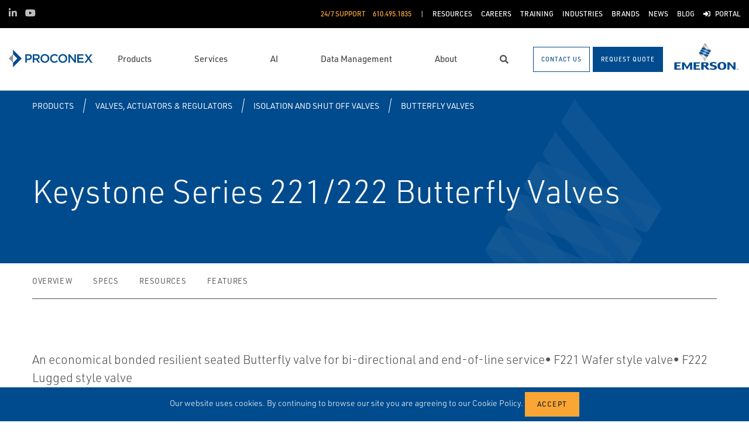

--- FILE ---
content_type: text/html; charset=utf-8
request_url: https://www.proconexdirect.com/products/valves-actuators-regulators/isolation-and-shut-off-valves/butterfly-valves/keystone-series-221-222-butterfly-valves/
body_size: 12817
content:




<!DOCTYPE html>

<html lang="en-US">
<head prefix="og: http://ogp.me/ns#">
    <link rel="stylesheet" href="https://use.typekit.net/eug7mju.css">

    <meta charset="utf-8" />
    <meta name="viewport" content="width=device-width, initial-scale=1, shrink-to-fit=no">
    <meta name="apple-mobile-web-app-capable" content="yes">
    <link rel="icon" href="/website/media/impact-partner/favicon.png?ext=.png" /><link rel="shortcut icon" href="/website/media/impact-partner/favicon.png?ext=.png" />

<!-- Google Tag Manager -->
<script type="bde52aa50b8abbc44ba96120-text/javascript">(function(w,d,s,l,i){w[l]=w[l]||[];w[l].push({'gtm.start':
new Date().getTime(),event:'gtm.js'});var f=d.getElementsByTagName(s)[0],
j=d.createElement(s),dl=l!='dataLayer'?'&l='+l:'';j.async=true;j.src=
'https://www.googletagmanager.com/gtm.js?id='+i+dl;f.parentNode.insertBefore(j,f);
})(window,document,'script','dataLayer','GTM-W9S2GMJ');</script>
<!-- End Google Tag Manager -->    
    <title>Keystone Series 221/222 Butterfly Valves</title>
    



    

<meta property="og:title" content="" />
<meta property="og:type" content="website" />
<meta property="og:url" content="https://www.proconexdirect.com/products/valves-actuators-regulators/isolation-and-shut-off-valves/butterfly-valves/keystone-series-221-222-butterfly-valves/" />
<meta property="og:image" content="" />
<meta property="og:description" content="" />
<meta property="og:locale" content="en-US" />
<link rel="canonical" href="https://www.proconexdirect.com/products/valves-actuators-regulators/isolation-and-shut-off-valves/butterfly-valves/keystone-series-221-222-butterfly-valves/" />

        <script type="application/ld+json">
            {"@context": "http://schema.org","@type": "Organization","name": "Proconex","url": "https://www.proconexdirect.com:443/","logo": "https://www.proconexdirect.com:443/getmedia/b0a1fe8f-fd4a-4f55-9b0a-5801306bf61e/Proconox-143x60-web.svg?ext=.svg","contactPoint": {"@type": "ContactPoint","telephone": "610.495.1835"},"sameAs":[]}
        </script>

    <script type="application/ld+json">
        {"@context": "https://schema.org","@type": "BreadcrumbList","itemListElement": [{"@type":"ListItem","position":1,"item": {"@id":"https://www.proconexdirect.com:443/products/","name": "Products"}},{"@type":"ListItem","position":2,"item": {"@id":"https://www.proconexdirect.com:443/products/valves-actuators-regulators/","name": "Valves, Actuators &amp; Regulators"}},{"@type":"ListItem","position":3,"item": {"@id":"https://www.proconexdirect.com:443/products/valves-actuators-regulators/isolation-and-shut-off-valves/","name": "Isolation and Shut off Valves"}},{"@type":"ListItem","position":4,"item": {"@id":"https://www.proconexdirect.com:443/products/valves-actuators-regulators/isolation-and-shut-off-valves/butterfly-valves/","name": "Butterfly Valves"}},{"@type":"ListItem","position":5,"item": {"@id":"https://www.proconexdirect.com:443/products/valves-actuators-regulators/isolation-and-shut-off-valves/butterfly-valves/keystone-series-221-222-butterfly-valves/","name": "Keystone Series 221/222 Butterfly Valves"}}]}
    </script>




    <script type="application/ld+json">
        {"@context": "https://schema.org/","@type": "Product","brand": "Keystone","name": "Keystone Series 221/222 Butterfly Valves","description": "An economical bonded resilient seated Butterfly valve for bi-directional and end-of-line service&amp;bull; F221 Wafer style valve&amp;bull; F222 Lugged style valve","itemCondition": "http://schema.org/NewCondition","image": ""}
    </script>



    <link rel="preload" href="/content/fonts/ec-icons.woff2" as="font" type="font/woff2" crossorigin>
    <link rel="preload" href="/content/fonts/fa-brands-400.woff2" as="font" type="font/woff2" crossorigin>
    <link rel="preload" href="/content/fonts/fa-solid-900.woff2" as="font" type="font/woff2" crossorigin>
    <link href="/bundles/css-core/main.core.73c9648962dea6b37bbc.css" rel="stylesheet" type="text/css"/>
    
    
<style>
footer .d-none {
    display: block !important;
}
</style>

    
        
        
    

    <script type="bde52aa50b8abbc44ba96120-text/javascript" src="/Kentico.Resource/Activities/KenticoActivityLogger/Logger.js?pageIdentifier=9539" async></script>

</head>
<body class="product-detail-emerson  ">
    

<!-- Google Tag Manager (noscript) -->
<noscript><iframe src="https://www.googletagmanager.com/ns.html?id=GTM-W9S2GMJ"
height="0" width="0" style="display:none;visibility:hidden"></iframe></noscript>
<!-- End Google Tag Manager (noscript) -->
    <div class="body-overlay"></div>









<header class="fixed-header  ">


  <div class="navbar-wrap navbar-regular">

    <nav class="navbar navbar-blacktop d-none d-lg-flex" aria-label="Topmost Navbar">
        <ul class="nav social-links">
            <li>
              <a href="https://www.linkedin.com/company/proconex/" title="LinkedIn" target="_blank">
                <span class="fab fa-linkedin-in" aria-hidden="true" title="LinkedIn"></span>
                <span class="sr-only">LinkedIn</span>
              </a>
            </li>
            <li>
              <a href="https://www.youtube.com/channel/UCu2hhbWh8EA6hUI9vVdLZtg/videos" title="YouTube" target="_blank">
                <span class="fab fa-youtube" aria-hidden="true" title="YouTube"></span>
                <span class="sr-only">YouTube</span>
              </a>
            </li>
        </ul>


      <ul class="nav navbar-topright">


              <li class="nav-item">
                <a class="d-flex phone" href="tel:610.495.1835">
                  <span class="d-none d-lg-block">24/7 Support</span>
                  <span>610.495.1835</span>
                </a>
              </li>
              <li class="nav-item">
                <a href="/resources/" title="Resources" class="d-flex" target="_self">
                  <span>Resources</span>
                </a>
              </li>
              <li class="nav-item">
                <a href="/about-us/careers/" title="Careers" class="d-flex" target="_self">
                  <span>Careers</span>
                </a>
              </li>
              <li class="nav-item">
                <a href="/training/course-listing/" title="Training" class="d-flex" target="_self">
                  <span>Training</span>
                </a>
              </li>
              <li class="nav-item">
                <a href="/industries/" title="Industries" class="d-flex" target="_self">
                  <span>Industries</span>
                </a>
              </li>
              <li class="nav-item">
                <a href="/brands/" title="Brands" class="d-flex" target="_self">
                  <span>Brands</span>
                </a>
              </li>
              <li class="nav-item">
                <a href="/news/" title="News" class="d-flex" target="_self">
                  <span>News</span>
                </a>
              </li>
              <li class="nav-item">
                <a href="/blog/" title="Blog" class="d-flex" target="_self">
                  <span>Blog</span>
                </a>
              </li>
              <li class="nav-item">
                <a href="/customer-portal/" title="Portal" class="d-flex" target="_self">
                    <span class="fas fa-sign-in-alt" title="Portal"></span>
&nbsp;                  <span>Portal</span>
                </a>
              </li>


      </ul>

    </nav>

    <nav class="navbar navbar-main d-flex " aria-label="Main Navbar">

      <ul class="navbar-brand-wrapper pr-2 pr-md-auto">
        <li class="pb-0">
            <a href="/" class="navbar-brand">
                    <picture>
                        <source srcset="/getmedia/8ab606a3-234e-4474-981b-22b06d9350c9/proconex-mobile-logo.svg?ext=.svg"
                            media="(max-width: 767.98px)"
                        />
                        <img src="/getmedia/b0a1fe8f-fd4a-4f55-9b0a-5801306bf61e/Proconox-143x60-web.svg?ext=.svg" 
                             alt="Proconex" 
                             title="Proconex" 
                             class="navbar-brand-logo main-partner-logo" />
                    </picture>

            </a>
        </li>
            <li class="pb-0 d-none">
              <a href="https://www.emerson.com/en-us/automation-solutions " class="navbar-brand" target="_blank">
                            <img src="/website/media/impact-partner/header/images/emerson.png" alt="Emerson" title="Emerson" class="navbar-brand-logo" />
              </a>
            </li>
      </ul>

      <!-- # navbar right : begin -->
      <ul class="nav navbar-right main-nav d-flex justify-content-around align-items-center text-center flex-fill">
            <li class="nav-item d-none d-lg-block" data-target="#mega0">
              <a href="/products/" class="d-flex">
                <span class="d-none d-lg-block">Products</span>
              </a>
            </li>
            <li class="nav-item d-none d-lg-block" data-target="#mega1">
              <a href="/services/" class="d-flex">
                <span class="d-none d-lg-block">Services</span>
              </a>
            </li>
            <li class="nav-item d-none d-lg-block" data-target="#mega2">
              <a href="/ai/" class="d-flex">
                <span class="d-none d-lg-block">AI</span>
              </a>
            </li>
            <li class="nav-item d-none d-lg-block" data-target="#mega3">
              <a href="/digital-transformation/" class="d-flex">
                <span class="d-none d-lg-block">Data Management</span>
              </a>
            </li>
            <li class="nav-item d-none d-lg-block" data-target="#mega4">
              <a href="/about-us/" class="d-flex">
                <span class="d-none d-lg-block">About</span>
              </a>
            </li>

        <li class="nav-item d-none d-lg-flex ">
          <a href="javascript:void(0);" id="header-top-search-toggler" class="search-modal-toggler d-flex">
            <i class="fas fa-search"></i>
            <span class="sr-only">Search</span>
          </a>
        </li>

      </ul>

      <ul class="nav d-flex align-items-center navbar-mobile-menu-toggler ml-auto d-lg-none">
        <li class="nav-item">
          <!--su:use button!!!-->
          <button type="button" class="main-menu-toggler d-flex main-menu-toggle">
            <i class="fas fa-bars"></i>
            <i class="fas fa-times"></i>
            <span class="d-none d-lg-block">Menu</span>
          </button>
        </li>
      </ul>

      <!-- # navbar end buttons : begin -->
      <ul class="nav navbar-end">
          <li class="nav-item d-none d-lg-block">
              <a href="javascript:void(0);" class="btn btn-outline-primary" data-form-name="GeneralContact">
                <span class="d-none d-xl-inline">Contact Us</span>
                <span class="d-xl-none">Contact Us</span>
              </a>
          </li>
          <li class="nav-item d-none d-lg-block">
              <a href="javascript:void(0);" class="btn btn-primary" data-form-name="RFQ">
                <span class="d-none d-xl-inline">Request Quote</span>
                <span class="d-xl-none">Request Quote</span>
              </a>

          </li>
      </ul>
      <!-- # navbar right : end -->
        <ul class="navbar-brand-wrapper navbar-brand-right pl-3 text-right d-none d-sm-block">
          <li class="pb-0">
            <a href="https://www.emerson.com/en-us/automation-solutions " class="navbar-brand" target="_blank">
              <img data-src="/website/media/impact-partner/header/images/emerson.png" src="/content/images/placeholders/200_103.png" alt="Emerson" title="Emerson" class="navbar-brand-logo lazy" />
            </a>
          </li>
        </ul>
      <div id="search-bar" class="search-bar d-none d-lg-block">
        <div class="container search-container h-100">
          <div class="relative-wrapper d-flex align-items-center h-100">
            <input class="form-control" data-url="/search" tabindex="-1" id="searchInput" type="text" aria-label="Search" placeholder="Search" autofocus="" autocomplete="off">
            <button type="button" id="header-top-search-close" class="search-close-btn">
              <i class="fas fa-times" aria-hidden="true"></i>
              <span class="sr-only">Close</span>
            </button>
          </div>
        </div>
      </div>
    </nav>
  </div>

</header>

      <div id="mega0" style="" class="main-nav-drilldown">
        <nav class="navigation" aria-label="Meganav 0">
          
<div class="navigation-column  always-active">
    <button type="button" class="btn btn-link d-sm-block d-lg-none navigation-link mobile-back"> <i class="fa fa-angle-left"></i> Back</button>
    <ul class="navigation-list">
        <li class="d-sm-block d-lg-none">
            <a href="/products/" class="navigation-link -section-title-link">Products</a>
        </li>


<li>

<div class="navigation-column ">
    <button type="button" class="btn btn-link d-sm-block d-lg-none navigation-link mobile-back"> <i class="fa fa-angle-left"></i> Back</button>
    <ul class="navigation-list">
        <li class="d-sm-block d-lg-none">
            <a href="/products/featured-products/" class="navigation-link -section-title-link">Featured Products</a>
        </li>


<li>
  <a href="/products/featured-products/advice-at-the-device/" class="navigation-link" data-type="link" >
    Advice at the Device
  </a>
</li>

<li>
  <a href="/products/featured-products/flexim-clamp-on-ultrasonic-flow-measurement/" class="navigation-link" data-type="link" >
    FLEXIM Clamp-On Ultrasonic Flow Measurement
  </a>
</li>

<li>
  <a href="/products/featured-products/automation-solutions/" class="navigation-link" data-type="link" >
    Automation Solutions
  </a>
</li>

<li>
  <a href="/products/featured-products/esg/" class="navigation-link" data-type="link" >
    Environmental Solutions
  </a>
</li>

<li>

<div class="navigation-column ">
    <button type="button" class="btn btn-link d-sm-block d-lg-none navigation-link mobile-back"> <i class="fa fa-angle-left"></i> Back</button>
    <ul class="navigation-list">
        <li class="d-sm-block d-lg-none">
            <a href="/products/featured-products/reliability/" class="navigation-link -section-title-link">Reliability</a>
        </li>


<li>
  <a href="/products/featured-products/reliability/ams-wireless-vibration-monitor/" class="navigation-link" data-type="link" >
    AMS Wireless Vibration Monitor
  </a>
</li>
    </ul>
</div>
  <a href="/products/featured-products/reliability/" class="navigation-link" data-type="section" >
    Reliability
      <i class="fa fa-angle-right"></i>
  </a>
</li>

<li>

<div class="navigation-column ">
    <button type="button" class="btn btn-link d-sm-block d-lg-none navigation-link mobile-back"> <i class="fa fa-angle-left"></i> Back</button>
    <ul class="navigation-list">
        <li class="d-sm-block d-lg-none">
            <a href="/products/featured-products/valves-control-devices/" class="navigation-link -section-title-link">Valves &amp; Control Devices</a>
        </li>


<li>

<div class="navigation-column ">
    <button type="button" class="btn btn-link d-sm-block d-lg-none navigation-link mobile-back"> <i class="fa fa-angle-left"></i> Back</button>
    <ul class="navigation-list">
        <li class="d-sm-block d-lg-none">
            <a href="/products/featured-products/valves-control-devices/actuators/" class="navigation-link -section-title-link">Actuators</a>
        </li>


<li>
  <a href="/products/featured-products/valves-control-devices/actuators/bettist-rts-compact-fail-safe-electric-actuators/" class="navigation-link" data-type="link" >
    Bettis&#x2122; RTS Compact &amp; Fail-Safe Electric Actuators
  </a>
</li>
    </ul>
</div>
  <a href="/products/featured-products/valves-control-devices/actuators/" class="navigation-link" data-type="section" >
    Actuators
      <i class="fa fa-angle-right"></i>
  </a>
</li>

<li>

<div class="navigation-column ">
    <button type="button" class="btn btn-link d-sm-block d-lg-none navigation-link mobile-back"> <i class="fa fa-angle-left"></i> Back</button>
    <ul class="navigation-list">
        <li class="d-sm-block d-lg-none">
            <a href="/products/featured-products/valves-control-devices/control/" class="navigation-link -section-title-link">Control</a>
        </li>


<li>
  <a href="/products/featured-products/valves-control-devices/control/fishert-gx-control-valves/" class="navigation-link" data-type="link" >
    Fisher&#x2122; GX Control Valves
  </a>
</li>

<li>
  <a href="/products/featured-products/valves-control-devices/control/fishert-oem/" class="navigation-link" data-type="link" >
    Fisher&#x2122; OEM
  </a>
</li>

<li>
  <a href="/products/featured-products/valves-control-devices/control/fishert-fieldvuet/" class="navigation-link" data-type="link" >
    Fisher&#x2122; FIELDVUE&#x2122;
  </a>
</li>

<li>
  <a href="/products/featured-products/valves-control-devices/control/fishert-whispertube/" class="navigation-link" data-type="link" >
    Fisher&#x2122; WhisperTube
  </a>
</li>
    </ul>
</div>
  <a href="/products/featured-products/valves-control-devices/control/" class="navigation-link" data-type="section" >
    Control
      <i class="fa fa-angle-right"></i>
  </a>
</li>

<li>

<div class="navigation-column ">
    <button type="button" class="btn btn-link d-sm-block d-lg-none navigation-link mobile-back"> <i class="fa fa-angle-left"></i> Back</button>
    <ul class="navigation-list">
        <li class="d-sm-block d-lg-none">
            <a href="/products/featured-products/valves-control-devices/isolation/" class="navigation-link -section-title-link">Isolation</a>
        </li>


<li>
  <a href="/products/featured-products/valves-control-devices/isolation/keystonet-butterfly-valves/" class="navigation-link" data-type="link" >
    Keystonet Butterfly Valves
  </a>
</li>

<li>
  <a href="/products/featured-products/valves-control-devices/isolation/ktmt-ball-valves/" class="navigation-link" data-type="link" >
    KTM&#x2122; Ball Valves
  </a>
</li>

<li>
  <a href="/products/featured-products/valves-control-devices/isolation/omni-valves/" class="navigation-link" data-type="link" >
    Omni Valves
  </a>
</li>

<li>
  <a href="/products/featured-products/valves-control-devices/isolation/remington-ball-valves/" class="navigation-link" data-type="link" >
    Remington Ball Valves
  </a>
</li>

<li>
  <a href="/products/featured-products/valves-control-devices/isolation/vanessa-triple-offset-valves/" class="navigation-link" data-type="link" >
    Vanessa Triple Offset Valves
  </a>
</li>

<li>
  <a href="/products/featured-products/valves-control-devices/isolation/yarway-welbond/" class="navigation-link" data-type="link" >
    Yarway Welbond
  </a>
</li>

<li>
  <a href="/products/featured-products/valves-control-devices/isolation/video-in-stock-ready-for-shipment/" class="navigation-link" data-type="link" >
    Video: In Stock &amp; Ready for Shipment
  </a>
</li>

<li>
  <a href="/products/featured-products/valves-control-devices/isolation/video-warehouse-assembly-operations/" class="navigation-link" data-type="link" >
    Video: Warehouse &amp; Assembly Operations
  </a>
</li>
    </ul>
</div>
  <a href="/products/featured-products/valves-control-devices/isolation/" class="navigation-link" data-type="section" >
    Isolation
      <i class="fa fa-angle-right"></i>
  </a>
</li>

<li>

<div class="navigation-column ">
    <button type="button" class="btn btn-link d-sm-block d-lg-none navigation-link mobile-back"> <i class="fa fa-angle-left"></i> Back</button>
    <ul class="navigation-list">
        <li class="d-sm-block d-lg-none">
            <a href="/products/featured-products/valves-control-devices/pressure-relief-safety/" class="navigation-link -section-title-link">Pressure Relief/Safety</a>
        </li>


<li>
  <a href="/products/featured-products/valves-control-devices/pressure-relief-safety/anderson-greenwood-pilot-operated-relief-valves/" class="navigation-link" data-type="link" >
    Anderson Greenwood Pilot Operated Relief Valves
  </a>
</li>

<li>
  <a href="/products/featured-products/valves-control-devices/pressure-relief-safety/anderson-greenwood-spring-loaded-relief-valves/" class="navigation-link" data-type="link" >
    Anderson Greenwood Spring Loaded Relief Valves
  </a>
</li>

<li>
  <a href="/products/featured-products/valves-control-devices/pressure-relief-safety/fike-rupture-discs/" class="navigation-link" data-type="link" >
    Fike Rupture Discs
  </a>
</li>

<li>
  <a href="/products/featured-products/valves-control-devices/pressure-relief-safety/yarway-steam-traps/" class="navigation-link" data-type="link" >
    Yarway Steam Traps
  </a>
</li>
    </ul>
</div>
  <a href="/products/featured-products/valves-control-devices/pressure-relief-safety/" class="navigation-link" data-type="section" >
    Pressure Relief/Safety
      <i class="fa fa-angle-right"></i>
  </a>
</li>

<li>
  <a href="/products/featured-products/valves-control-devices/regulators/" class="navigation-link" data-type="link" >
    Regulators
  </a>
</li>

<li>
  <a href="/products/featured-products/valves-control-devices/steam-solutions/" class="navigation-link" data-type="link" >
    Steam Solutions
  </a>
</li>
    </ul>
</div>
  <a href="/products/featured-products/valves-control-devices/" class="navigation-link" data-type="section" >
    Valves &amp; Control Devices
      <i class="fa fa-angle-right"></i>
  </a>
</li>

<li>
  <a href="/products/featured-products/uc-a-angled-universal-adapter/" class="navigation-link" data-type="link" >
    UC-A Angled Universal Adapter
  </a>
</li>
    </ul>
</div>
  <a href="/products/featured-products/" class="navigation-link" data-type="section" >
    Featured Products
      <i class="fa fa-angle-right"></i>
  </a>
</li>

<li>
  <a href="/products/air-compression-chemical-injection/" class="navigation-link" data-type="link" >
    Air Compression &amp; Chemical Injection
  </a>
</li>

<li>

<div class="navigation-column ">
    <button type="button" class="btn btn-link d-sm-block d-lg-none navigation-link mobile-back"> <i class="fa fa-angle-left"></i> Back</button>
    <ul class="navigation-list">
        <li class="d-sm-block d-lg-none">
            <a href="/products/asset-reliability/" class="navigation-link -section-title-link">Asset Reliability</a>
        </li>


<li>
  <a href="/products/asset-reliability/asset-monitoring/" class="navigation-link" data-type="link" >
    Asset Monitoring
  </a>
</li>

<li>
  <a href="/products/asset-reliability/field-device-management/" class="navigation-link" data-type="link" >
    Field Device Management
  </a>
</li>

<li>
  <a href="/products/asset-reliability/machinery-health-management/" class="navigation-link" data-type="link" >
    Machinery Health Management
  </a>
</li>

<li>
  <a href="/products/asset-reliability/operations-analytics/" class="navigation-link" data-type="link" >
    Operations Analytics
  </a>
</li>
    </ul>
</div>
  <a href="/products/asset-reliability/" class="navigation-link" data-type="section" >
    Asset Reliability
      <i class="fa fa-angle-right"></i>
  </a>
</li>

<li>

<div class="navigation-column ">
    <button type="button" class="btn btn-link d-sm-block d-lg-none navigation-link mobile-back"> <i class="fa fa-angle-left"></i> Back</button>
    <ul class="navigation-list">
        <li class="d-sm-block d-lg-none">
            <a href="/products/control-and-safety-systems/" class="navigation-link -section-title-link">Control and Safety Systems</a>
        </li>


<li>
  <a href="/products/control-and-safety-systems/distributed-control-systems/" class="navigation-link" data-type="link" >
    Distributed Control Systems
  </a>
</li>

<li>
  <a href="/products/control-and-safety-systems/marine-integrated-control-and-monitoring/" class="navigation-link" data-type="link" >
    Marine Integrated Control and Monitoring
  </a>
</li>

<li>
  <a href="/products/control-and-safety-systems/safety-instrumented-systems/" class="navigation-link" data-type="link" >
    Safety Instrumented Systems
  </a>
</li>

<li>
  <a href="/products/control-and-safety-systems/scada-systems/" class="navigation-link" data-type="link" >
    SCADA Systems
  </a>
</li>
    </ul>
</div>
  <a href="/products/control-and-safety-systems/" class="navigation-link" data-type="section" >
    Control and Safety Systems
      <i class="fa fa-angle-right"></i>
  </a>
</li>

<li>
  <a href="/products/esg/" class="navigation-link" data-type="link" >
    ESG
  </a>
</li>

<li>

<div class="navigation-column ">
    <button type="button" class="btn btn-link d-sm-block d-lg-none navigation-link mobile-back"> <i class="fa fa-angle-left"></i> Back</button>
    <ul class="navigation-list">
        <li class="d-sm-block d-lg-none">
            <a href="/products/measurement-instrumentation/" class="navigation-link -section-title-link">Measurement Instrumentation</a>
        </li>


<li>
  <a href="/products/measurement-instrumentation/corrosion-erosion-monitoring/" class="navigation-link" data-type="link" >
    Corrosion &amp; Erosion Monitoring
  </a>
</li>

<li>
  <a href="/products/measurement-instrumentation/density-viscosity/" class="navigation-link" data-type="link" >
    Density - Viscosity
  </a>
</li>

<li>
  <a href="/products/measurement-instrumentation/flame-and-gas-detection/" class="navigation-link" data-type="link" >
    Flame and Gas Detection
  </a>
</li>

<li>
  <a href="/products/measurement-instrumentation/flow/" class="navigation-link" data-type="link" >
    Flow
  </a>
</li>

<li>
  <a href="/products/measurement-instrumentation/flow-measurement-blending-systems/" class="navigation-link" data-type="link" >
    Flow Measurement &amp; Blending Systems
  </a>
</li>

<li>
  <a href="/products/measurement-instrumentation/gas-analysis/" class="navigation-link" data-type="link" >
    Gas Analysis
  </a>
</li>

<li>
  <a href="/products/measurement-instrumentation/hygienic-measurement/" class="navigation-link" data-type="link" >
    Hygienic Measurement
  </a>
</li>

<li>
  <a href="/products/measurement-instrumentation/industrial-heat-tracing/" class="navigation-link" data-type="link" >
    Industrial Heat Tracing
  </a>
</li>

<li>
  <a href="/products/measurement-instrumentation/industrial-wireless/" class="navigation-link" data-type="link" >
    Industrial Wireless
  </a>
</li>

<li>
  <a href="/products/measurement-instrumentation/level-measurement/" class="navigation-link" data-type="link" >
    Level Measurement
  </a>
</li>

<li>
  <a href="/products/measurement-instrumentation/liquid-analysis/" class="navigation-link" data-type="link" >
    Liquid Analysis
  </a>
</li>

<li>
  <a href="/products/measurement-instrumentation/liquid-level-measurement/" class="navigation-link" data-type="link" >
    Liquid Level Measurement
  </a>
</li>

<li>
  <a href="/products/measurement-instrumentation/marine-measurement-analysis/" class="navigation-link" data-type="link" >
    Marine Measurement Analysis
  </a>
</li>

<li>
  <a href="/products/measurement-instrumentation/pipeline-integrity/" class="navigation-link" data-type="link" >
    Pipeline Integrity
  </a>
</li>

<li>
  <a href="/products/measurement-instrumentation/pressure-measurement/" class="navigation-link" data-type="link" >
    Pressure Measurement
  </a>
</li>

<li>
  <a href="/products/measurement-instrumentation/tank-gauging/" class="navigation-link" data-type="link" >
    Tank Gauging
  </a>
</li>

<li>
  <a href="/products/measurement-instrumentation/temperature-measurement/" class="navigation-link" data-type="link" >
    Temperature Measurement
  </a>
</li>

<li>
  <a href="/products/measurement-instrumentation/industrial-weighing-solutions-systems/" class="navigation-link" data-type="link" >
    Industrial Weighing Solutions &amp; Systems
  </a>
</li>
    </ul>
</div>
  <a href="/products/measurement-instrumentation/" class="navigation-link" data-type="section" >
    Measurement Instrumentation
      <i class="fa fa-angle-right"></i>
  </a>
</li>

<li>

<div class="navigation-column ">
    <button type="button" class="btn btn-link d-sm-block d-lg-none navigation-link mobile-back"> <i class="fa fa-angle-left"></i> Back</button>
    <ul class="navigation-list">
        <li class="d-sm-block d-lg-none">
            <a href="/products/operations-and-business-management/" class="navigation-link -section-title-link">Operations and Business Management</a>
        </li>


<li>
  <a href="/products/operations-and-business-management/digital-twin-software/" class="navigation-link" data-type="link" >
    Digital Twin Software
  </a>
</li>

<li>
  <a href="/products/operations-and-business-management/manufacturing-execution-systems/" class="navigation-link" data-type="link" >
    Manufacturing Execution Systems
  </a>
</li>

<li>
  <a href="/products/operations-and-business-management/midstream-oil-and-gas-applications/" class="navigation-link" data-type="link" >
    Midstream Oil and Gas Applications
  </a>
</li>

<li>
  <a href="/products/operations-and-business-management/reservoir-management-software/" class="navigation-link" data-type="link" >
    Reservoir Management Software
  </a>
</li>

<li>
  <a href="/products/operations-and-business-management/upstream-oil-and-gas-applications/" class="navigation-link" data-type="link" >
    Upstream Oil and Gas Applications
  </a>
</li>
    </ul>
</div>
  <a href="/products/operations-and-business-management/" class="navigation-link" data-type="section" >
    Operations and Business Management
      <i class="fa fa-angle-right"></i>
  </a>
</li>

<li>

<div class="navigation-column ">
    <button type="button" class="btn btn-link d-sm-block d-lg-none navigation-link mobile-back"> <i class="fa fa-angle-left"></i> Back</button>
    <ul class="navigation-list">
        <li class="d-sm-block d-lg-none">
            <a href="/products/operations-software/" class="navigation-link -section-title-link">Operations Software</a>
        </li>


<li>
  <a href="/products/operations-software/alerttrack/" class="navigation-link" data-type="link" >
    AlertTrack&#x2B;
  </a>
</li>

<li>
  <a href="/products/asset-reliability/field-device-management/asset-management-software/alerttrack-snap-on/" class="navigation-link" data-type="link" >
    AlertTrack&#x2122; SNAP-ON&#x2122;
  </a>
</li>

<li>
  <a href="/products/operations-software/ams-inspection-rounds/" class="navigation-link" data-type="link" >
    AMS Inspection Rounds
  </a>
</li>

<li>
  <a href="/products/operations-software/datajaguar/" class="navigation-link" data-type="link" >
    DataJaguar
  </a>
</li>

<li>
  <a href="/products/operations-software/mobius&#x2122;/" class="navigation-link" data-type="link" >
    Mobius&#x2122;
  </a>
</li>

<li>
  <a href="/products/operations-software/proofcheck/" class="navigation-link" data-type="link" >
    ProofCheck
  </a>
</li>

<li>
  <a href="/products/operations-software/quickcheck-snap-on/" class="navigation-link" data-type="link" >
    QuickCheck SNAP-ON
  </a>
</li>

<li>
  <a href="/products/operations-software/quickview/" class="navigation-link" data-type="link" >
    QuickView&#x2B;
  </a>
</li>
    </ul>
</div>
  <a href="/products/operations-software/" class="navigation-link" data-type="section" >
    Operations Software
      <i class="fa fa-angle-right"></i>
  </a>
</li>

<li>
  <a href="/products/power-generation/" class="navigation-link" data-type="link" >
    Power Generation
  </a>
</li>

<li>

<div class="navigation-column ">
    <button type="button" class="btn btn-link d-sm-block d-lg-none navigation-link mobile-back"> <i class="fa fa-angle-left"></i> Back</button>
    <ul class="navigation-list">
        <li class="d-sm-block d-lg-none">
            <a href="/products/safety-software/" class="navigation-link -section-title-link">Safety Software</a>
        </li>


<li>
  <a href="/products/safety-software/proofcheck/" class="navigation-link" data-type="link" >
    ProofCheck
  </a>
</li>
    </ul>
</div>
  <a href="/products/safety-software/" class="navigation-link" data-type="section" >
    Safety Software
      <i class="fa fa-angle-right"></i>
  </a>
</li>

<li>

<div class="navigation-column ">
    <button type="button" class="btn btn-link d-sm-block d-lg-none navigation-link mobile-back"> <i class="fa fa-angle-left"></i> Back</button>
    <ul class="navigation-list">
        <li class="d-sm-block d-lg-none">
            <a href="/products/solenoids-and-pneumatics/" class="navigation-link -section-title-link">Solenoids and Pneumatics</a>
        </li>


<li>
  <a href="/products/solenoids-and-pneumatics/accessories/" class="navigation-link" data-type="link" >
    Accessories
  </a>
</li>

<li>
  <a href="/products/solenoids-and-pneumatics/air-preparation/" class="navigation-link" data-type="link" >
    Air Preparation
  </a>
</li>

<li>
  <a href="/products/solenoids-and-pneumatics/cylinders-actuators/" class="navigation-link" data-type="link" >
    Cylinders &amp; Actuators
  </a>
</li>

<li>
  <a href="/products/solenoids-and-pneumatics/globe-angle-seat-valves/" class="navigation-link" data-type="link" >
    Globe &amp; Angle Seat Valves
  </a>
</li>

<li>
  <a href="/products/solenoids-and-pneumatics/instrumentation-valves/" class="navigation-link" data-type="link" >
    Instrumentation Valves
  </a>
</li>

<li>
  <a href="/products/solenoids-and-pneumatics/laboratory-valves/" class="navigation-link" data-type="link" >
    Laboratory Valves
  </a>
</li>

<li>
  <a href="/products/solenoids-and-pneumatics/microfluidic-valves/" class="navigation-link" data-type="link" >
    Microfluidic Valves
  </a>
</li>

<li>
  <a href="/products/solenoids-and-pneumatics/pneumatic-valves-control/" class="navigation-link" data-type="link" >
    Pneumatic Valves &amp; Control
  </a>
</li>

<li>
  <a href="/products/solenoids-and-pneumatics/solenoid-valves/" class="navigation-link" data-type="link" >
    Solenoid Valves
  </a>
</li>
    </ul>
</div>
  <a href="/products/solenoids-and-pneumatics/" class="navigation-link" data-type="section" >
    Solenoids and Pneumatics
      <i class="fa fa-angle-right"></i>
  </a>
</li>

<li>

<div class="navigation-column ">
    <button type="button" class="btn btn-link d-sm-block d-lg-none navigation-link mobile-back"> <i class="fa fa-angle-left"></i> Back</button>
    <ul class="navigation-list">
        <li class="d-sm-block d-lg-none">
            <a href="/products/valves-actuators-regulators/" class="navigation-link -section-title-link">Valves, Actuators &amp; Regulators</a>
        </li>


<li>
  <a href="/products/valves-actuators-regulators/actuators/" class="navigation-link" data-type="link" >
    Actuators
  </a>
</li>

<li>
  <a href="/products/valves-actuators-regulators/aseptic-diaphragm-valves/" class="navigation-link" data-type="link" >
    Aseptic Diaphragm Valves
  </a>
</li>

<li>
  <a href="/products/valves-actuators-regulators/bulk-storage-and-transport-equipment/" class="navigation-link" data-type="link" >
    Bulk Storage and Transport Equipment
  </a>
</li>

<li>
  <a href="/products/valves-actuators-regulators/control-valves/" class="navigation-link" data-type="link" >
    Control Valves
  </a>
</li>

<li>
  <a href="/products/valves-actuators-regulators/controllers-and-instruments/" class="navigation-link" data-type="link" >
    Controllers and Instruments
  </a>
</li>

<li>
  <a href="/products/valves-actuators-regulators/flame-and-detonation-arrestors/" class="navigation-link" data-type="link" >
    Flame and Detonation Arrestors
  </a>
</li>

<li>
  <a href="/products/valves-actuators-regulators/isolation-and-shut-off-valves/" class="navigation-link" data-type="link" >
    Isolation and Shut off Valves
  </a>
</li>

<li>
  <a href="/products/valves-actuators-regulators/nuclear-flow-controls/" class="navigation-link" data-type="link" >
    Nuclear Flow Controls
  </a>
</li>

<li>
  <a href="/products/valves-actuators-regulators/pressure-relief-safety-valves/" class="navigation-link" data-type="link" >
    Pressure Relief &amp; Safety Valves
  </a>
</li>

<li>
  <a href="/products/valves-actuators-regulators/regulators/" class="navigation-link" data-type="link" >
    Regulators
  </a>
</li>

<li>
  <a href="/products/valves-actuators-regulators/steam-traps-valves-and-level-gauges/" class="navigation-link" data-type="link" >
    Steam Traps, Valves and Level Gauges
  </a>
</li>

<li>
  <a href="/products/valves-actuators-regulators/tank-vents-and-hatches/" class="navigation-link" data-type="link" >
    Tank Vents and Hatches
  </a>
</li>
    </ul>
</div>
  <a href="/products/valves-actuators-regulators/" class="navigation-link" data-type="section" >
    Valves, Actuators &amp; Regulators
      <i class="fa fa-angle-right"></i>
  </a>
</li>
    </ul>
</div>

        </nav>

        <nav class="navigation features" aria-label="Meganav 0 Featured Column">
          <div class="feature-column">
            <div class="column-heading">Featured Brands</div>
            <ul class="feature-list">
            </ul>
          </div>
        </nav>

      </div>
      <div id="mega1" style="" class="main-nav-drilldown">
        <nav class="navigation" aria-label="Meganav 1">
          
<div class="navigation-column  always-active">
    <button type="button" class="btn btn-link d-sm-block d-lg-none navigation-link mobile-back"> <i class="fa fa-angle-left"></i> Back</button>
    <ul class="navigation-list">
        <li class="d-sm-block d-lg-none">
            <a href="/services/" class="navigation-link -section-title-link">Services</a>
        </li>


<li>
  <a href="/services/business-technology-experts/" class="navigation-link" data-type="link" >
    Business &amp; Technology Experts
  </a>
</li>

<li>

<div class="navigation-column ">
    <button type="button" class="btn btn-link d-sm-block d-lg-none navigation-link mobile-back"> <i class="fa fa-angle-left"></i> Back</button>
    <ul class="navigation-list">
        <li class="d-sm-block d-lg-none">
            <a href="/services/deltav-control-system-services/" class="navigation-link -section-title-link">DeltaV Control System Services</a>
        </li>


<li>
  <a href="/services/deltav-control-system-services/deltav-batch-engineering/" class="navigation-link" data-type="link" >
    DeltaV Batch Engineering
  </a>
</li>

<li>
  <a href="/services/deltav-control-system-services/deltav-administration-system-maintenance/" class="navigation-link" data-type="link" >
    DeltaV Administration &amp; System Maintenance
  </a>
</li>

<li>
  <a href="/services/deltav-control-system-services/deltav-continuous-engineering/" class="navigation-link" data-type="link" >
    DeltaV Continuous Engineering
  </a>
</li>

<li>
  <a href="/services/deltav-control-system-services/deltav-version-upgrade/" class="navigation-link" data-type="link" >
    DeltaV Version Upgrade
  </a>
</li>

<li>
  <a href="/services/deltav-control-system-services/field-instrumentation-bus-technologies/" class="navigation-link" data-type="link" >
    Field Instrumentation &amp; Bus Technologies
  </a>
</li>

<li>
  <a href="/services/deltav-control-system-services/cybersecurity-services/" class="navigation-link" data-type="link" >
    Cybersecurity Services
  </a>
</li>

<li>
  <a href="/services/deltav-control-system-services/it-ot-architecture-networking/" class="navigation-link" data-type="link" >
    IT/OT Architecture &amp; Networking
  </a>
</li>
    </ul>
</div>
  <a href="/services/deltav-control-system-services/" class="navigation-link" data-type="section" >
    DeltaV Control System Services
      <i class="fa fa-angle-right"></i>
  </a>
</li>

<li>
  <a href="/services/plc-and-scada-services/" class="navigation-link" data-type="link" >
    PLC and SCADA Services
  </a>
</li>

<li>

<div class="navigation-column ">
    <button type="button" class="btn btn-link d-sm-block d-lg-none navigation-link mobile-back"> <i class="fa fa-angle-left"></i> Back</button>
    <ul class="navigation-list">
        <li class="d-sm-block d-lg-none">
            <a href="/services/rotating-equipment-services/" class="navigation-link -section-title-link">Rotating Equipment Services</a>
        </li>


<li>
  <a href="/services/rotating-equipment-services/lubrication-oil-analysis/" class="navigation-link" data-type="link" >
    Lubrication &amp; Oil Analysis
  </a>
</li>

<li>
  <a href="/services/rotating-equipment-services/pdm-program-reporting-tracking/" class="navigation-link" data-type="link" >
    PdM Program Reporting/Tracking
  </a>
</li>

<li>
  <a href="/services/rotating-equipment-services/root-cause-failure-analysis/" class="navigation-link" data-type="link" >
    Root Cause Failure Analysis
  </a>
</li>

<li>
  <a href="/services/rotating-equipment-services/vibration-analysis/" class="navigation-link" data-type="link" >
    Vibration Analysis
  </a>
</li>
    </ul>
</div>
  <a href="/services/rotating-equipment-services/" class="navigation-link" data-type="section" >
    Rotating Equipment Services
      <i class="fa fa-angle-right"></i>
  </a>
</li>

<li>

<div class="navigation-column ">
    <button type="button" class="btn btn-link d-sm-block d-lg-none navigation-link mobile-back"> <i class="fa fa-angle-left"></i> Back</button>
    <ul class="navigation-list">
        <li class="d-sm-block d-lg-none">
            <a href="/services/valve-equipment-services/" class="navigation-link -section-title-link">Valve &amp; Equipment Services</a>
        </li>


<li>
  <a href="/services/valve-equipment-services/asset-optimization/" class="navigation-link" data-type="link" >
    Asset Optimization
  </a>
</li>

<li>
  <a href="/services/valve-equipment-services/instrumentation-calibration/" class="navigation-link" data-type="link" >
    Instrumentation &amp; Calibration
  </a>
</li>

<li>
  <a href="/industries/oil-gas/overpressure-protection/" class="navigation-link" data-type="link" >
    Overpressure Protection
  </a>
</li>

<li>
  <a href="/services/valve-equipment-services/relief-valve-spare-pool-program/" class="navigation-link" data-type="link" >
    Relief Valve Spare Pool Program
  </a>
</li>

<li>
  <a href="/services/valve-equipment-services/remote-asset-monitoring/" class="navigation-link" data-type="link" >
    Remote Asset Monitoring
  </a>
</li>

<li>
  <a href="/services/valve-equipment-services/remote-assistance-program/" class="navigation-link" data-type="link" >
    Remote Assistance Program
  </a>
</li>

<li>
  <a href="/services/valve-equipment-services/start-up-commissioning/" class="navigation-link" data-type="link" >
    Start-up &amp; Commissioning
  </a>
</li>

<li>

<div class="navigation-column ">
    <button type="button" class="btn btn-link d-sm-block d-lg-none navigation-link mobile-back"> <i class="fa fa-angle-left"></i> Back</button>
    <ul class="navigation-list">
        <li class="d-sm-block d-lg-none">
            <a href="/services/valve-equipment-services/turnarounds-outages/" class="navigation-link -section-title-link">Turnarounds &amp; Outages</a>
        </li>


<li>
  <a href="/services/valve-equipment-services/valve-diagnostics/nozzle-testing/" class="navigation-link" data-type="link" >
    Nozzle Testing
  </a>
</li>

<li>
  <a href="/services/valve-equipment-services/turnarounds-outages/power-plant-outage-services-turnaround-support/" class="navigation-link" data-type="link" >
    Power Plant Outage Services &amp; Turnaround Support
  </a>
</li>

<li>
  <a href="/services/valve-equipment-services/turnarounds-outages/video-quarterbacking-an-outage-coordination/" class="navigation-link" data-type="link" >
    Video: Quarterbacking An Outage Coordination
  </a>
</li>

<li>
  <a href="/services/valve-equipment-services/turnarounds-outages/customer-story-consolidating-resources/" class="navigation-link" data-type="link" >
    Customer Story: Consolidating Resources
  </a>
</li>

<li>
  <a href="/services/valve-equipment-services/turnarounds-outages/customer-story-planned-shutdowns/" class="navigation-link" data-type="link" >
    Customer Story: Planned Shutdowns
  </a>
</li>
    </ul>
</div>
  <a href="/services/valve-equipment-services/turnarounds-outages/" class="navigation-link" data-type="section" >
    Turnarounds &amp; Outages
      <i class="fa fa-angle-right"></i>
  </a>
</li>

<li>

<div class="navigation-column ">
    <button type="button" class="btn btn-link d-sm-block d-lg-none navigation-link mobile-back"> <i class="fa fa-angle-left"></i> Back</button>
    <ul class="navigation-list">
        <li class="d-sm-block d-lg-none">
            <a href="/services/valve-equipment-services/upgrades-modifications/" class="navigation-link -section-title-link">Upgrades &amp; Modifications</a>
        </li>


<li>
  <a href="/services/valve-equipment-services/upgrades-modifications/video-pressure-relief-system-evaluation/" class="navigation-link" data-type="link" >
    Video: Pressure Relief System Evaluation
  </a>
</li>

<li>
  <a href="/services/valve-equipment-services/upgrades-modifications/video-protecting-tank-integrity/" class="navigation-link" data-type="link" >
    Video: Protecting Tank Integrity
  </a>
</li>

<li>
  <a href="/services/valve-equipment-services/upgrades-modifications/video-warehouse-assembly-operations/" class="navigation-link" data-type="link" >
    Video: Warehouse &amp; Assembly Operations
  </a>
</li>
    </ul>
</div>
  <a href="/services/valve-equipment-services/upgrades-modifications/" class="navigation-link" data-type="section" >
    Upgrades &amp; Modifications
      <i class="fa fa-angle-right"></i>
  </a>
</li>

<li>
  <a href="/services/valve-equipment-services/valve-automation-assembly/" class="navigation-link" data-type="link" >
    Valve Automation &amp; Assembly
  </a>
</li>

<li>

<div class="navigation-column ">
    <button type="button" class="btn btn-link d-sm-block d-lg-none navigation-link mobile-back"> <i class="fa fa-angle-left"></i> Back</button>
    <ul class="navigation-list">
        <li class="d-sm-block d-lg-none">
            <a href="/services/valve-equipment-services/valve-diagnostics/" class="navigation-link -section-title-link">Valve Diagnostics</a>
        </li>


<li>
  <a href="/services/valve-equipment-services/valve-diagnostics/accutest/" class="navigation-link" data-type="link" >
    AccuTEST
  </a>
</li>

<li>
  <a href="/services/valve-equipment-services/valve-diagnostics/fieldvue&#x2122;/" class="navigation-link" data-type="link" >
    FIELDVUE&#x2122;
  </a>
</li>

<li>
  <a href="/services/valve-equipment-services/valve-diagnostics/flowscanner&#x2122;/" class="navigation-link" data-type="link" >
    FlowScanner&#x2122;
  </a>
</li>

<li>
  <a href="/services/valve-equipment-services/valve-diagnostics/leak-detection/" class="navigation-link" data-type="link" >
    Leak Detection
  </a>
</li>

<li>
  <a href="/services/valve-equipment-services/valve-diagnostics/nozzle-testing/" class="navigation-link" data-type="link" >
    Nozzle Testing
  </a>
</li>

<li>
  <a href="/services/valve-equipment-services/valve-diagnostics/video-valve-signature-for-reliability/" class="navigation-link" data-type="link" >
    Video: Valve Signature for Reliability
  </a>
</li>
    </ul>
</div>
  <a href="/services/valve-equipment-services/valve-diagnostics/" class="navigation-link" data-type="section" >
    Valve Diagnostics
      <i class="fa fa-angle-right"></i>
  </a>
</li>

<li>
  <a href="/services/valve-equipment-services/valve-repair/" class="navigation-link" data-type="link" >
    Valve Repair
  </a>
</li>
    </ul>
</div>
  <a href="/services/valve-equipment-services/" class="navigation-link" data-type="section" >
    Valve &amp; Equipment Services
      <i class="fa fa-angle-right"></i>
  </a>
</li>
    </ul>
</div>

        </nav>

        <nav class="navigation features" aria-label="Meganav 1 Featured Column">
          <div class="feature-column">
            <div class="column-heading">Featured Brands</div>
            <ul class="feature-list">
            </ul>
          </div>
        </nav>

      </div>
      <div id="mega2" style="" class="main-nav-drilldown">
        <nav class="navigation" aria-label="Meganav 2">
          
<div class="navigation-column  always-active">
    <button type="button" class="btn btn-link d-sm-block d-lg-none navigation-link mobile-back"> <i class="fa fa-angle-left"></i> Back</button>
    <ul class="navigation-list">
        <li class="d-sm-block d-lg-none">
            <a href="/ai/" class="navigation-link -section-title-link">AI</a>
        </li>


<li>
  <a href="/ai/aseptic-monitoring/" class="navigation-link" data-type="link" >
    Aseptic Monitoring
  </a>
</li>

<li>
  <a href="/ai/foam-detection/" class="navigation-link" data-type="link" >
    Foam Detection
  </a>
</li>

<li>
  <a href="/ai/visionai/" class="navigation-link" data-type="link" >
    VisionAI
  </a>
</li>
    </ul>
</div>

        </nav>

        <nav class="navigation features" aria-label="Meganav 2 Featured Column">
          <div class="feature-column">
            <div class="column-heading">Featured Brands</div>
            <ul class="feature-list">
            </ul>
          </div>
        </nav>

      </div>
      <div id="mega3" style="" class="main-nav-drilldown">
        <nav class="navigation" aria-label="Meganav 3">
          
<div class="navigation-column  always-active">
    <button type="button" class="btn btn-link d-sm-block d-lg-none navigation-link mobile-back"> <i class="fa fa-angle-left"></i> Back</button>
    <ul class="navigation-list">
        <li class="d-sm-block d-lg-none">
            <a href="/digital-transformation/" class="navigation-link -section-title-link">Data Management</a>
        </li>


<li>
  <a href="/digital-transformation/cybersecurity/" class="navigation-link" data-type="link" >
    Cybersecurity
  </a>
</li>

<li>
  <a href="/products/operations-software/datajaguar/" class="navigation-link" data-type="link" >
    DataJaguar
  </a>
</li>

<li>
  <a href="https://www.proconexdirect.com/news/#category=Digital%20Transformation" class="navigation-link" data-type="link" >
    DT Insights
  </a>
</li>

<li>
  <a href="/digital-transformation/modernization/" class="navigation-link" data-type="link" >
    Modernization
  </a>
</li>

<li>

<div class="navigation-column ">
    <button type="button" class="btn btn-link d-sm-block d-lg-none navigation-link mobile-back"> <i class="fa fa-angle-left"></i> Back</button>
    <ul class="navigation-list">
        <li class="d-sm-block d-lg-none">
            <a href="/digital-transformation/plantweb-optics/" class="navigation-link -section-title-link">Plantweb Optics</a>
        </li>


<li>
  <a href="/digital-transformation/plantweb-optics/data-connectivity/" class="navigation-link" data-type="link" >
    Data Connectivity
  </a>
</li>

<li>
  <a href="/digital-transformation/plantweb-optics/data-integration-visualization/" class="navigation-link" data-type="link" >
    Data Integration &amp; Visualization
  </a>
</li>

<li>

<div class="navigation-column ">
    <button type="button" class="btn btn-link d-sm-block d-lg-none navigation-link mobile-back"> <i class="fa fa-angle-left"></i> Back</button>
    <ul class="navigation-list">
        <li class="d-sm-block d-lg-none">
            <a href="/digital-transformation/plantweb-optics/operational-analytics/" class="navigation-link -section-title-link">Operational Analytics</a>
        </li>


<li>
  <a href="/digital-transformation/plantweb-optics/operational-analytics/asset-monitoring/" class="navigation-link" data-type="link" >
    Asset Monitoring
  </a>
</li>

<li>
  <a href="/digital-transformation/plantweb-optics/operational-analytics/process-optimization/" class="navigation-link" data-type="link" >
    Process Optimization
  </a>
</li>
    </ul>
</div>
  <a href="/digital-transformation/plantweb-optics/operational-analytics/" class="navigation-link" data-type="section" >
    Operational Analytics
      <i class="fa fa-angle-right"></i>
  </a>
</li>

<li>
  <a href="/digital-transformation/plantweb-optics/plantweb-optics-data-lake/" class="navigation-link" data-type="link" >
    Plantweb Optics Data Lake
  </a>
</li>
    </ul>
</div>
  <a href="/digital-transformation/plantweb-optics/" class="navigation-link" data-type="section" >
    Plantweb Optics
      <i class="fa fa-angle-right"></i>
  </a>
</li>

<li>
  <a href="/products/operations-software/proofcheck/" class="navigation-link" data-type="link" >
    ProofCheck
  </a>
</li>

<li>

<div class="navigation-column ">
    <button type="button" class="btn btn-link d-sm-block d-lg-none navigation-link mobile-back"> <i class="fa fa-angle-left"></i> Back</button>
    <ul class="navigation-list">
        <li class="d-sm-block d-lg-none">
            <a href="/digital-transformation/reliability-technologies/" class="navigation-link -section-title-link">Reliability Technologies</a>
        </li>


<li>
  <a href="/products/featured-products/reliability/ams-wireless-vibration-monitor/" class="navigation-link" data-type="link" >
    AMS Wireless Vibration Monitor
  </a>
</li>

<li>
  <a href="/services/valve-equipment-services/remote-asset-monitoring/" class="navigation-link" data-type="link" >
    Remote Asset Monitoring
  </a>
</li>
    </ul>
</div>
  <a href="/digital-transformation/reliability-technologies/" class="navigation-link" data-type="section" >
    Reliability Technologies
      <i class="fa fa-angle-right"></i>
  </a>
</li>

<li>
  <a href="/digital-transformation/customer-stories/" class="navigation-link" data-type="link" >
    Customer Stories
  </a>
</li>
    </ul>
</div>

        </nav>

        <nav class="navigation features" aria-label="Meganav 3 Featured Column">
          <div class="feature-column">
            <div class="column-heading">Featured Brands</div>
            <ul class="feature-list">
            </ul>
          </div>
        </nav>

      </div>
      <div id="mega4" style="" class="main-nav-drilldown">
        <nav class="navigation" aria-label="Meganav 4">
          
<div class="navigation-column  always-active">
    <button type="button" class="btn btn-link d-sm-block d-lg-none navigation-link mobile-back"> <i class="fa fa-angle-left"></i> Back</button>
    <ul class="navigation-list">
        <li class="d-sm-block d-lg-none">
            <a href="/about-us/" class="navigation-link -section-title-link">About</a>
        </li>


<li>
  <a href="/about-us/" class="navigation-link" data-type="link" >
    Company Overview
  </a>
</li>

<li>
  <a href="/about-us/discover-the-strength-of-the-network/" class="navigation-link" data-type="link" >
    Discover the Strength of The Network
  </a>
</li>

<li>
  <a href="/about-us/our-history/" class="navigation-link" data-type="link" >
    Our History
  </a>
</li>

<li>
  <a href="/about-us/careers/" class="navigation-link" data-type="link" >
    Careers
  </a>
</li>

<li>

<div class="navigation-column ">
    <button type="button" class="btn btn-link d-sm-block d-lg-none navigation-link mobile-back"> <i class="fa fa-angle-left"></i> Back</button>
    <ul class="navigation-list">
        <li class="d-sm-block d-lg-none">
            <a href="/training/" class="navigation-link -section-title-link">Training</a>
        </li>


<li>
  <a href="/training/course-listing/" class="navigation-link" data-type="link" >
    Course Listing
  </a>
</li>

<li>
  <a href="/training/customized-training-classes/" class="navigation-link" data-type="link" >
    Customized Training Classes
  </a>
</li>

<li>
  <a href="/training/registration/" class="navigation-link" data-type="link" >
    Registration
  </a>
</li>
    </ul>
</div>
  <a href="/training/" class="navigation-link" data-type="section" >
    Training
      <i class="fa fa-angle-right"></i>
  </a>
</li>

<li>
  <a href="/about-us/proconex-community/" class="navigation-link" data-type="link" >
    Proconex Community
  </a>
</li>

<li>
  <a href="/news/" class="navigation-link" data-type="link" >
    News
  </a>
</li>

<li>
  <a href="/contact-us/" class="navigation-link" data-type="link" >
    Contact Us
  </a>
</li>
    </ul>
</div>

        </nav>

        <nav class="navigation features" aria-label="Meganav 4 Featured Column">
          <div class="feature-column">
            <div class="column-heading">Featured Brands</div>
            <ul class="feature-list">
            </ul>
          </div>
        </nav>

      </div>

<nav id="main-nav-mobile" class="d-lg-none" aria-label="Mobile Navbar">
    <div class="container">
    <div class="row">
        <div class="col">
        <div class="input-group mt-3 border-bottom border-gray">
            <div class="input-group-prepend" id="mobileSearchBtn">
            <span class="input-group-text border-0 bg-white" id="mobile-search-addon"><i class="fas fa-search"></i></span>
            </div>
            <input type="text" id="mobileSearchInput" data-url="/search"
                    class="form-control border-0" placeholder="Search products, services, etc.." aria-label="Search products, services, etc.." aria-describedby="mobile-search-addon" />
        </div>
        </div>
    </div>
    </div>

    <div class="navigation-column always-active">
        <ul class="navigation-list">

<li>

<div class="navigation-column ">
    <button type="button" class="btn btn-link d-sm-block d-lg-none navigation-link mobile-back"> <i class="fa fa-angle-left"></i> Back</button>
    <ul class="navigation-list">
        <li class="d-sm-block d-lg-none">
            <a href="/products/" class="navigation-link -section-title-link">Products</a>
        </li>


<li>

<div class="navigation-column ">
    <button type="button" class="btn btn-link d-sm-block d-lg-none navigation-link mobile-back"> <i class="fa fa-angle-left"></i> Back</button>
    <ul class="navigation-list">
        <li class="d-sm-block d-lg-none">
            <a href="/products/featured-products/" class="navigation-link -section-title-link">Featured Products</a>
        </li>


<li>
  <a href="/products/featured-products/advice-at-the-device/" class="navigation-link" data-type="link" >
    Advice at the Device
  </a>
</li>

<li>
  <a href="/products/featured-products/flexim-clamp-on-ultrasonic-flow-measurement/" class="navigation-link" data-type="link" >
    FLEXIM Clamp-On Ultrasonic Flow Measurement
  </a>
</li>

<li>
  <a href="/products/featured-products/automation-solutions/" class="navigation-link" data-type="link" >
    Automation Solutions
  </a>
</li>

<li>
  <a href="/products/featured-products/esg/" class="navigation-link" data-type="link" >
    Environmental Solutions
  </a>
</li>

<li>

<div class="navigation-column ">
    <button type="button" class="btn btn-link d-sm-block d-lg-none navigation-link mobile-back"> <i class="fa fa-angle-left"></i> Back</button>
    <ul class="navigation-list">
        <li class="d-sm-block d-lg-none">
            <a href="/products/featured-products/reliability/" class="navigation-link -section-title-link">Reliability</a>
        </li>


<li>
  <a href="/products/featured-products/reliability/ams-wireless-vibration-monitor/" class="navigation-link" data-type="link" >
    AMS Wireless Vibration Monitor
  </a>
</li>
    </ul>
</div>
  <a href="/products/featured-products/reliability/" class="navigation-link" data-type="section" >
    Reliability
      <i class="fa fa-angle-right"></i>
  </a>
</li>

<li>

<div class="navigation-column ">
    <button type="button" class="btn btn-link d-sm-block d-lg-none navigation-link mobile-back"> <i class="fa fa-angle-left"></i> Back</button>
    <ul class="navigation-list">
        <li class="d-sm-block d-lg-none">
            <a href="/products/featured-products/valves-control-devices/" class="navigation-link -section-title-link">Valves &amp; Control Devices</a>
        </li>


<li>

<div class="navigation-column ">
    <button type="button" class="btn btn-link d-sm-block d-lg-none navigation-link mobile-back"> <i class="fa fa-angle-left"></i> Back</button>
    <ul class="navigation-list">
        <li class="d-sm-block d-lg-none">
            <a href="/products/featured-products/valves-control-devices/actuators/" class="navigation-link -section-title-link">Actuators</a>
        </li>


<li>
  <a href="/products/featured-products/valves-control-devices/actuators/bettist-rts-compact-fail-safe-electric-actuators/" class="navigation-link" data-type="link" >
    Bettis&#x2122; RTS Compact &amp; Fail-Safe Electric Actuators
  </a>
</li>
    </ul>
</div>
  <a href="/products/featured-products/valves-control-devices/actuators/" class="navigation-link" data-type="section" >
    Actuators
      <i class="fa fa-angle-right"></i>
  </a>
</li>

<li>

<div class="navigation-column ">
    <button type="button" class="btn btn-link d-sm-block d-lg-none navigation-link mobile-back"> <i class="fa fa-angle-left"></i> Back</button>
    <ul class="navigation-list">
        <li class="d-sm-block d-lg-none">
            <a href="/products/featured-products/valves-control-devices/control/" class="navigation-link -section-title-link">Control</a>
        </li>


<li>
  <a href="/products/featured-products/valves-control-devices/control/fishert-gx-control-valves/" class="navigation-link" data-type="link" >
    Fisher&#x2122; GX Control Valves
  </a>
</li>

<li>
  <a href="/products/featured-products/valves-control-devices/control/fishert-oem/" class="navigation-link" data-type="link" >
    Fisher&#x2122; OEM
  </a>
</li>

<li>
  <a href="/products/featured-products/valves-control-devices/control/fishert-fieldvuet/" class="navigation-link" data-type="link" >
    Fisher&#x2122; FIELDVUE&#x2122;
  </a>
</li>

<li>
  <a href="/products/featured-products/valves-control-devices/control/fishert-whispertube/" class="navigation-link" data-type="link" >
    Fisher&#x2122; WhisperTube
  </a>
</li>
    </ul>
</div>
  <a href="/products/featured-products/valves-control-devices/control/" class="navigation-link" data-type="section" >
    Control
      <i class="fa fa-angle-right"></i>
  </a>
</li>

<li>

<div class="navigation-column ">
    <button type="button" class="btn btn-link d-sm-block d-lg-none navigation-link mobile-back"> <i class="fa fa-angle-left"></i> Back</button>
    <ul class="navigation-list">
        <li class="d-sm-block d-lg-none">
            <a href="/products/featured-products/valves-control-devices/isolation/" class="navigation-link -section-title-link">Isolation</a>
        </li>


<li>
  <a href="/products/featured-products/valves-control-devices/isolation/keystonet-butterfly-valves/" class="navigation-link" data-type="link" >
    Keystonet Butterfly Valves
  </a>
</li>

<li>
  <a href="/products/featured-products/valves-control-devices/isolation/ktmt-ball-valves/" class="navigation-link" data-type="link" >
    KTM&#x2122; Ball Valves
  </a>
</li>

<li>
  <a href="/products/featured-products/valves-control-devices/isolation/omni-valves/" class="navigation-link" data-type="link" >
    Omni Valves
  </a>
</li>

<li>
  <a href="/products/featured-products/valves-control-devices/isolation/remington-ball-valves/" class="navigation-link" data-type="link" >
    Remington Ball Valves
  </a>
</li>

<li>
  <a href="/products/featured-products/valves-control-devices/isolation/vanessa-triple-offset-valves/" class="navigation-link" data-type="link" >
    Vanessa Triple Offset Valves
  </a>
</li>

<li>
  <a href="/products/featured-products/valves-control-devices/isolation/yarway-welbond/" class="navigation-link" data-type="link" >
    Yarway Welbond
  </a>
</li>

<li>
  <a href="/products/featured-products/valves-control-devices/isolation/video-in-stock-ready-for-shipment/" class="navigation-link" data-type="link" >
    Video: In Stock &amp; Ready for Shipment
  </a>
</li>

<li>
  <a href="/products/featured-products/valves-control-devices/isolation/video-warehouse-assembly-operations/" class="navigation-link" data-type="link" >
    Video: Warehouse &amp; Assembly Operations
  </a>
</li>
    </ul>
</div>
  <a href="/products/featured-products/valves-control-devices/isolation/" class="navigation-link" data-type="section" >
    Isolation
      <i class="fa fa-angle-right"></i>
  </a>
</li>

<li>

<div class="navigation-column ">
    <button type="button" class="btn btn-link d-sm-block d-lg-none navigation-link mobile-back"> <i class="fa fa-angle-left"></i> Back</button>
    <ul class="navigation-list">
        <li class="d-sm-block d-lg-none">
            <a href="/products/featured-products/valves-control-devices/pressure-relief-safety/" class="navigation-link -section-title-link">Pressure Relief/Safety</a>
        </li>


<li>
  <a href="/products/featured-products/valves-control-devices/pressure-relief-safety/anderson-greenwood-pilot-operated-relief-valves/" class="navigation-link" data-type="link" >
    Anderson Greenwood Pilot Operated Relief Valves
  </a>
</li>

<li>
  <a href="/products/featured-products/valves-control-devices/pressure-relief-safety/anderson-greenwood-spring-loaded-relief-valves/" class="navigation-link" data-type="link" >
    Anderson Greenwood Spring Loaded Relief Valves
  </a>
</li>

<li>
  <a href="/products/featured-products/valves-control-devices/pressure-relief-safety/fike-rupture-discs/" class="navigation-link" data-type="link" >
    Fike Rupture Discs
  </a>
</li>

<li>
  <a href="/products/featured-products/valves-control-devices/pressure-relief-safety/yarway-steam-traps/" class="navigation-link" data-type="link" >
    Yarway Steam Traps
  </a>
</li>
    </ul>
</div>
  <a href="/products/featured-products/valves-control-devices/pressure-relief-safety/" class="navigation-link" data-type="section" >
    Pressure Relief/Safety
      <i class="fa fa-angle-right"></i>
  </a>
</li>

<li>
  <a href="/products/featured-products/valves-control-devices/regulators/" class="navigation-link" data-type="link" >
    Regulators
  </a>
</li>

<li>
  <a href="/products/featured-products/valves-control-devices/steam-solutions/" class="navigation-link" data-type="link" >
    Steam Solutions
  </a>
</li>
    </ul>
</div>
  <a href="/products/featured-products/valves-control-devices/" class="navigation-link" data-type="section" >
    Valves &amp; Control Devices
      <i class="fa fa-angle-right"></i>
  </a>
</li>

<li>
  <a href="/products/featured-products/uc-a-angled-universal-adapter/" class="navigation-link" data-type="link" >
    UC-A Angled Universal Adapter
  </a>
</li>
    </ul>
</div>
  <a href="/products/featured-products/" class="navigation-link" data-type="section" >
    Featured Products
      <i class="fa fa-angle-right"></i>
  </a>
</li>

<li>
  <a href="/products/air-compression-chemical-injection/" class="navigation-link" data-type="link" >
    Air Compression &amp; Chemical Injection
  </a>
</li>

<li>

<div class="navigation-column ">
    <button type="button" class="btn btn-link d-sm-block d-lg-none navigation-link mobile-back"> <i class="fa fa-angle-left"></i> Back</button>
    <ul class="navigation-list">
        <li class="d-sm-block d-lg-none">
            <a href="/products/asset-reliability/" class="navigation-link -section-title-link">Asset Reliability</a>
        </li>


<li>
  <a href="/products/asset-reliability/asset-monitoring/" class="navigation-link" data-type="link" >
    Asset Monitoring
  </a>
</li>

<li>
  <a href="/products/asset-reliability/field-device-management/" class="navigation-link" data-type="link" >
    Field Device Management
  </a>
</li>

<li>
  <a href="/products/asset-reliability/machinery-health-management/" class="navigation-link" data-type="link" >
    Machinery Health Management
  </a>
</li>

<li>
  <a href="/products/asset-reliability/operations-analytics/" class="navigation-link" data-type="link" >
    Operations Analytics
  </a>
</li>
    </ul>
</div>
  <a href="/products/asset-reliability/" class="navigation-link" data-type="section" >
    Asset Reliability
      <i class="fa fa-angle-right"></i>
  </a>
</li>

<li>

<div class="navigation-column ">
    <button type="button" class="btn btn-link d-sm-block d-lg-none navigation-link mobile-back"> <i class="fa fa-angle-left"></i> Back</button>
    <ul class="navigation-list">
        <li class="d-sm-block d-lg-none">
            <a href="/products/control-and-safety-systems/" class="navigation-link -section-title-link">Control and Safety Systems</a>
        </li>


<li>
  <a href="/products/control-and-safety-systems/distributed-control-systems/" class="navigation-link" data-type="link" >
    Distributed Control Systems
  </a>
</li>

<li>
  <a href="/products/control-and-safety-systems/marine-integrated-control-and-monitoring/" class="navigation-link" data-type="link" >
    Marine Integrated Control and Monitoring
  </a>
</li>

<li>
  <a href="/products/control-and-safety-systems/safety-instrumented-systems/" class="navigation-link" data-type="link" >
    Safety Instrumented Systems
  </a>
</li>

<li>
  <a href="/products/control-and-safety-systems/scada-systems/" class="navigation-link" data-type="link" >
    SCADA Systems
  </a>
</li>
    </ul>
</div>
  <a href="/products/control-and-safety-systems/" class="navigation-link" data-type="section" >
    Control and Safety Systems
      <i class="fa fa-angle-right"></i>
  </a>
</li>

<li>
  <a href="/products/esg/" class="navigation-link" data-type="link" >
    ESG
  </a>
</li>

<li>

<div class="navigation-column ">
    <button type="button" class="btn btn-link d-sm-block d-lg-none navigation-link mobile-back"> <i class="fa fa-angle-left"></i> Back</button>
    <ul class="navigation-list">
        <li class="d-sm-block d-lg-none">
            <a href="/products/measurement-instrumentation/" class="navigation-link -section-title-link">Measurement Instrumentation</a>
        </li>


<li>
  <a href="/products/measurement-instrumentation/corrosion-erosion-monitoring/" class="navigation-link" data-type="link" >
    Corrosion &amp; Erosion Monitoring
  </a>
</li>

<li>
  <a href="/products/measurement-instrumentation/density-viscosity/" class="navigation-link" data-type="link" >
    Density - Viscosity
  </a>
</li>

<li>
  <a href="/products/measurement-instrumentation/flame-and-gas-detection/" class="navigation-link" data-type="link" >
    Flame and Gas Detection
  </a>
</li>

<li>
  <a href="/products/measurement-instrumentation/flow/" class="navigation-link" data-type="link" >
    Flow
  </a>
</li>

<li>
  <a href="/products/measurement-instrumentation/flow-measurement-blending-systems/" class="navigation-link" data-type="link" >
    Flow Measurement &amp; Blending Systems
  </a>
</li>

<li>
  <a href="/products/measurement-instrumentation/gas-analysis/" class="navigation-link" data-type="link" >
    Gas Analysis
  </a>
</li>

<li>
  <a href="/products/measurement-instrumentation/hygienic-measurement/" class="navigation-link" data-type="link" >
    Hygienic Measurement
  </a>
</li>

<li>
  <a href="/products/measurement-instrumentation/industrial-heat-tracing/" class="navigation-link" data-type="link" >
    Industrial Heat Tracing
  </a>
</li>

<li>
  <a href="/products/measurement-instrumentation/industrial-wireless/" class="navigation-link" data-type="link" >
    Industrial Wireless
  </a>
</li>

<li>
  <a href="/products/measurement-instrumentation/level-measurement/" class="navigation-link" data-type="link" >
    Level Measurement
  </a>
</li>

<li>
  <a href="/products/measurement-instrumentation/liquid-analysis/" class="navigation-link" data-type="link" >
    Liquid Analysis
  </a>
</li>

<li>
  <a href="/products/measurement-instrumentation/liquid-level-measurement/" class="navigation-link" data-type="link" >
    Liquid Level Measurement
  </a>
</li>

<li>
  <a href="/products/measurement-instrumentation/marine-measurement-analysis/" class="navigation-link" data-type="link" >
    Marine Measurement Analysis
  </a>
</li>

<li>
  <a href="/products/measurement-instrumentation/pipeline-integrity/" class="navigation-link" data-type="link" >
    Pipeline Integrity
  </a>
</li>

<li>
  <a href="/products/measurement-instrumentation/pressure-measurement/" class="navigation-link" data-type="link" >
    Pressure Measurement
  </a>
</li>

<li>
  <a href="/products/measurement-instrumentation/tank-gauging/" class="navigation-link" data-type="link" >
    Tank Gauging
  </a>
</li>

<li>
  <a href="/products/measurement-instrumentation/temperature-measurement/" class="navigation-link" data-type="link" >
    Temperature Measurement
  </a>
</li>

<li>
  <a href="/products/measurement-instrumentation/industrial-weighing-solutions-systems/" class="navigation-link" data-type="link" >
    Industrial Weighing Solutions &amp; Systems
  </a>
</li>
    </ul>
</div>
  <a href="/products/measurement-instrumentation/" class="navigation-link" data-type="section" >
    Measurement Instrumentation
      <i class="fa fa-angle-right"></i>
  </a>
</li>

<li>

<div class="navigation-column ">
    <button type="button" class="btn btn-link d-sm-block d-lg-none navigation-link mobile-back"> <i class="fa fa-angle-left"></i> Back</button>
    <ul class="navigation-list">
        <li class="d-sm-block d-lg-none">
            <a href="/products/operations-and-business-management/" class="navigation-link -section-title-link">Operations and Business Management</a>
        </li>


<li>
  <a href="/products/operations-and-business-management/digital-twin-software/" class="navigation-link" data-type="link" >
    Digital Twin Software
  </a>
</li>

<li>
  <a href="/products/operations-and-business-management/manufacturing-execution-systems/" class="navigation-link" data-type="link" >
    Manufacturing Execution Systems
  </a>
</li>

<li>
  <a href="/products/operations-and-business-management/midstream-oil-and-gas-applications/" class="navigation-link" data-type="link" >
    Midstream Oil and Gas Applications
  </a>
</li>

<li>
  <a href="/products/operations-and-business-management/reservoir-management-software/" class="navigation-link" data-type="link" >
    Reservoir Management Software
  </a>
</li>

<li>
  <a href="/products/operations-and-business-management/upstream-oil-and-gas-applications/" class="navigation-link" data-type="link" >
    Upstream Oil and Gas Applications
  </a>
</li>
    </ul>
</div>
  <a href="/products/operations-and-business-management/" class="navigation-link" data-type="section" >
    Operations and Business Management
      <i class="fa fa-angle-right"></i>
  </a>
</li>

<li>

<div class="navigation-column ">
    <button type="button" class="btn btn-link d-sm-block d-lg-none navigation-link mobile-back"> <i class="fa fa-angle-left"></i> Back</button>
    <ul class="navigation-list">
        <li class="d-sm-block d-lg-none">
            <a href="/products/operations-software/" class="navigation-link -section-title-link">Operations Software</a>
        </li>


<li>
  <a href="/products/operations-software/alerttrack/" class="navigation-link" data-type="link" >
    AlertTrack&#x2B;
  </a>
</li>

<li>
  <a href="/products/asset-reliability/field-device-management/asset-management-software/alerttrack-snap-on/" class="navigation-link" data-type="link" >
    AlertTrack&#x2122; SNAP-ON&#x2122;
  </a>
</li>

<li>
  <a href="/products/operations-software/ams-inspection-rounds/" class="navigation-link" data-type="link" >
    AMS Inspection Rounds
  </a>
</li>

<li>
  <a href="/products/operations-software/datajaguar/" class="navigation-link" data-type="link" >
    DataJaguar
  </a>
</li>

<li>
  <a href="/products/operations-software/mobius&#x2122;/" class="navigation-link" data-type="link" >
    Mobius&#x2122;
  </a>
</li>

<li>
  <a href="/products/operations-software/proofcheck/" class="navigation-link" data-type="link" >
    ProofCheck
  </a>
</li>

<li>
  <a href="/products/operations-software/quickcheck-snap-on/" class="navigation-link" data-type="link" >
    QuickCheck SNAP-ON
  </a>
</li>

<li>
  <a href="/products/operations-software/quickview/" class="navigation-link" data-type="link" >
    QuickView&#x2B;
  </a>
</li>
    </ul>
</div>
  <a href="/products/operations-software/" class="navigation-link" data-type="section" >
    Operations Software
      <i class="fa fa-angle-right"></i>
  </a>
</li>

<li>
  <a href="/products/power-generation/" class="navigation-link" data-type="link" >
    Power Generation
  </a>
</li>

<li>

<div class="navigation-column ">
    <button type="button" class="btn btn-link d-sm-block d-lg-none navigation-link mobile-back"> <i class="fa fa-angle-left"></i> Back</button>
    <ul class="navigation-list">
        <li class="d-sm-block d-lg-none">
            <a href="/products/safety-software/" class="navigation-link -section-title-link">Safety Software</a>
        </li>


<li>
  <a href="/products/safety-software/proofcheck/" class="navigation-link" data-type="link" >
    ProofCheck
  </a>
</li>
    </ul>
</div>
  <a href="/products/safety-software/" class="navigation-link" data-type="section" >
    Safety Software
      <i class="fa fa-angle-right"></i>
  </a>
</li>

<li>

<div class="navigation-column ">
    <button type="button" class="btn btn-link d-sm-block d-lg-none navigation-link mobile-back"> <i class="fa fa-angle-left"></i> Back</button>
    <ul class="navigation-list">
        <li class="d-sm-block d-lg-none">
            <a href="/products/solenoids-and-pneumatics/" class="navigation-link -section-title-link">Solenoids and Pneumatics</a>
        </li>


<li>
  <a href="/products/solenoids-and-pneumatics/accessories/" class="navigation-link" data-type="link" >
    Accessories
  </a>
</li>

<li>
  <a href="/products/solenoids-and-pneumatics/air-preparation/" class="navigation-link" data-type="link" >
    Air Preparation
  </a>
</li>

<li>
  <a href="/products/solenoids-and-pneumatics/cylinders-actuators/" class="navigation-link" data-type="link" >
    Cylinders &amp; Actuators
  </a>
</li>

<li>
  <a href="/products/solenoids-and-pneumatics/globe-angle-seat-valves/" class="navigation-link" data-type="link" >
    Globe &amp; Angle Seat Valves
  </a>
</li>

<li>
  <a href="/products/solenoids-and-pneumatics/instrumentation-valves/" class="navigation-link" data-type="link" >
    Instrumentation Valves
  </a>
</li>

<li>
  <a href="/products/solenoids-and-pneumatics/laboratory-valves/" class="navigation-link" data-type="link" >
    Laboratory Valves
  </a>
</li>

<li>
  <a href="/products/solenoids-and-pneumatics/microfluidic-valves/" class="navigation-link" data-type="link" >
    Microfluidic Valves
  </a>
</li>

<li>
  <a href="/products/solenoids-and-pneumatics/pneumatic-valves-control/" class="navigation-link" data-type="link" >
    Pneumatic Valves &amp; Control
  </a>
</li>

<li>
  <a href="/products/solenoids-and-pneumatics/solenoid-valves/" class="navigation-link" data-type="link" >
    Solenoid Valves
  </a>
</li>
    </ul>
</div>
  <a href="/products/solenoids-and-pneumatics/" class="navigation-link" data-type="section" >
    Solenoids and Pneumatics
      <i class="fa fa-angle-right"></i>
  </a>
</li>

<li>

<div class="navigation-column ">
    <button type="button" class="btn btn-link d-sm-block d-lg-none navigation-link mobile-back"> <i class="fa fa-angle-left"></i> Back</button>
    <ul class="navigation-list">
        <li class="d-sm-block d-lg-none">
            <a href="/products/valves-actuators-regulators/" class="navigation-link -section-title-link">Valves, Actuators &amp; Regulators</a>
        </li>


<li>
  <a href="/products/valves-actuators-regulators/actuators/" class="navigation-link" data-type="link" >
    Actuators
  </a>
</li>

<li>
  <a href="/products/valves-actuators-regulators/aseptic-diaphragm-valves/" class="navigation-link" data-type="link" >
    Aseptic Diaphragm Valves
  </a>
</li>

<li>
  <a href="/products/valves-actuators-regulators/bulk-storage-and-transport-equipment/" class="navigation-link" data-type="link" >
    Bulk Storage and Transport Equipment
  </a>
</li>

<li>
  <a href="/products/valves-actuators-regulators/control-valves/" class="navigation-link" data-type="link" >
    Control Valves
  </a>
</li>

<li>
  <a href="/products/valves-actuators-regulators/controllers-and-instruments/" class="navigation-link" data-type="link" >
    Controllers and Instruments
  </a>
</li>

<li>
  <a href="/products/valves-actuators-regulators/flame-and-detonation-arrestors/" class="navigation-link" data-type="link" >
    Flame and Detonation Arrestors
  </a>
</li>

<li>
  <a href="/products/valves-actuators-regulators/isolation-and-shut-off-valves/" class="navigation-link" data-type="link" >
    Isolation and Shut off Valves
  </a>
</li>

<li>
  <a href="/products/valves-actuators-regulators/nuclear-flow-controls/" class="navigation-link" data-type="link" >
    Nuclear Flow Controls
  </a>
</li>

<li>
  <a href="/products/valves-actuators-regulators/pressure-relief-safety-valves/" class="navigation-link" data-type="link" >
    Pressure Relief &amp; Safety Valves
  </a>
</li>

<li>
  <a href="/products/valves-actuators-regulators/regulators/" class="navigation-link" data-type="link" >
    Regulators
  </a>
</li>

<li>
  <a href="/products/valves-actuators-regulators/steam-traps-valves-and-level-gauges/" class="navigation-link" data-type="link" >
    Steam Traps, Valves and Level Gauges
  </a>
</li>

<li>
  <a href="/products/valves-actuators-regulators/tank-vents-and-hatches/" class="navigation-link" data-type="link" >
    Tank Vents and Hatches
  </a>
</li>
    </ul>
</div>
  <a href="/products/valves-actuators-regulators/" class="navigation-link" data-type="section" >
    Valves, Actuators &amp; Regulators
      <i class="fa fa-angle-right"></i>
  </a>
</li>
    </ul>
</div>
  <a href="/products/" class="navigation-link" data-type="section" data-feature=>
    Products
      <i class="fa fa-angle-right"></i>
  </a>
</li>

<li>

<div class="navigation-column ">
    <button type="button" class="btn btn-link d-sm-block d-lg-none navigation-link mobile-back"> <i class="fa fa-angle-left"></i> Back</button>
    <ul class="navigation-list">
        <li class="d-sm-block d-lg-none">
            <a href="/services/" class="navigation-link -section-title-link">Services</a>
        </li>


<li>
  <a href="/services/business-technology-experts/" class="navigation-link" data-type="link" >
    Business &amp; Technology Experts
  </a>
</li>

<li>

<div class="navigation-column ">
    <button type="button" class="btn btn-link d-sm-block d-lg-none navigation-link mobile-back"> <i class="fa fa-angle-left"></i> Back</button>
    <ul class="navigation-list">
        <li class="d-sm-block d-lg-none">
            <a href="/services/deltav-control-system-services/" class="navigation-link -section-title-link">DeltaV Control System Services</a>
        </li>


<li>
  <a href="/services/deltav-control-system-services/deltav-batch-engineering/" class="navigation-link" data-type="link" >
    DeltaV Batch Engineering
  </a>
</li>

<li>
  <a href="/services/deltav-control-system-services/deltav-administration-system-maintenance/" class="navigation-link" data-type="link" >
    DeltaV Administration &amp; System Maintenance
  </a>
</li>

<li>
  <a href="/services/deltav-control-system-services/deltav-continuous-engineering/" class="navigation-link" data-type="link" >
    DeltaV Continuous Engineering
  </a>
</li>

<li>
  <a href="/services/deltav-control-system-services/deltav-version-upgrade/" class="navigation-link" data-type="link" >
    DeltaV Version Upgrade
  </a>
</li>

<li>
  <a href="/services/deltav-control-system-services/field-instrumentation-bus-technologies/" class="navigation-link" data-type="link" >
    Field Instrumentation &amp; Bus Technologies
  </a>
</li>

<li>
  <a href="/services/deltav-control-system-services/cybersecurity-services/" class="navigation-link" data-type="link" >
    Cybersecurity Services
  </a>
</li>

<li>
  <a href="/services/deltav-control-system-services/it-ot-architecture-networking/" class="navigation-link" data-type="link" >
    IT/OT Architecture &amp; Networking
  </a>
</li>
    </ul>
</div>
  <a href="/services/deltav-control-system-services/" class="navigation-link" data-type="section" >
    DeltaV Control System Services
      <i class="fa fa-angle-right"></i>
  </a>
</li>

<li>
  <a href="/services/plc-and-scada-services/" class="navigation-link" data-type="link" >
    PLC and SCADA Services
  </a>
</li>

<li>

<div class="navigation-column ">
    <button type="button" class="btn btn-link d-sm-block d-lg-none navigation-link mobile-back"> <i class="fa fa-angle-left"></i> Back</button>
    <ul class="navigation-list">
        <li class="d-sm-block d-lg-none">
            <a href="/services/rotating-equipment-services/" class="navigation-link -section-title-link">Rotating Equipment Services</a>
        </li>


<li>
  <a href="/services/rotating-equipment-services/lubrication-oil-analysis/" class="navigation-link" data-type="link" >
    Lubrication &amp; Oil Analysis
  </a>
</li>

<li>
  <a href="/services/rotating-equipment-services/pdm-program-reporting-tracking/" class="navigation-link" data-type="link" >
    PdM Program Reporting/Tracking
  </a>
</li>

<li>
  <a href="/services/rotating-equipment-services/root-cause-failure-analysis/" class="navigation-link" data-type="link" >
    Root Cause Failure Analysis
  </a>
</li>

<li>
  <a href="/services/rotating-equipment-services/vibration-analysis/" class="navigation-link" data-type="link" >
    Vibration Analysis
  </a>
</li>
    </ul>
</div>
  <a href="/services/rotating-equipment-services/" class="navigation-link" data-type="section" >
    Rotating Equipment Services
      <i class="fa fa-angle-right"></i>
  </a>
</li>

<li>

<div class="navigation-column ">
    <button type="button" class="btn btn-link d-sm-block d-lg-none navigation-link mobile-back"> <i class="fa fa-angle-left"></i> Back</button>
    <ul class="navigation-list">
        <li class="d-sm-block d-lg-none">
            <a href="/services/valve-equipment-services/" class="navigation-link -section-title-link">Valve &amp; Equipment Services</a>
        </li>


<li>
  <a href="/services/valve-equipment-services/asset-optimization/" class="navigation-link" data-type="link" >
    Asset Optimization
  </a>
</li>

<li>
  <a href="/services/valve-equipment-services/instrumentation-calibration/" class="navigation-link" data-type="link" >
    Instrumentation &amp; Calibration
  </a>
</li>

<li>
  <a href="/industries/oil-gas/overpressure-protection/" class="navigation-link" data-type="link" >
    Overpressure Protection
  </a>
</li>

<li>
  <a href="/services/valve-equipment-services/relief-valve-spare-pool-program/" class="navigation-link" data-type="link" >
    Relief Valve Spare Pool Program
  </a>
</li>

<li>
  <a href="/services/valve-equipment-services/remote-asset-monitoring/" class="navigation-link" data-type="link" >
    Remote Asset Monitoring
  </a>
</li>

<li>
  <a href="/services/valve-equipment-services/remote-assistance-program/" class="navigation-link" data-type="link" >
    Remote Assistance Program
  </a>
</li>

<li>
  <a href="/services/valve-equipment-services/start-up-commissioning/" class="navigation-link" data-type="link" >
    Start-up &amp; Commissioning
  </a>
</li>

<li>

<div class="navigation-column ">
    <button type="button" class="btn btn-link d-sm-block d-lg-none navigation-link mobile-back"> <i class="fa fa-angle-left"></i> Back</button>
    <ul class="navigation-list">
        <li class="d-sm-block d-lg-none">
            <a href="/services/valve-equipment-services/turnarounds-outages/" class="navigation-link -section-title-link">Turnarounds &amp; Outages</a>
        </li>


<li>
  <a href="/services/valve-equipment-services/valve-diagnostics/nozzle-testing/" class="navigation-link" data-type="link" >
    Nozzle Testing
  </a>
</li>

<li>
  <a href="/services/valve-equipment-services/turnarounds-outages/power-plant-outage-services-turnaround-support/" class="navigation-link" data-type="link" >
    Power Plant Outage Services &amp; Turnaround Support
  </a>
</li>

<li>
  <a href="/services/valve-equipment-services/turnarounds-outages/video-quarterbacking-an-outage-coordination/" class="navigation-link" data-type="link" >
    Video: Quarterbacking An Outage Coordination
  </a>
</li>

<li>
  <a href="/services/valve-equipment-services/turnarounds-outages/customer-story-consolidating-resources/" class="navigation-link" data-type="link" >
    Customer Story: Consolidating Resources
  </a>
</li>

<li>
  <a href="/services/valve-equipment-services/turnarounds-outages/customer-story-planned-shutdowns/" class="navigation-link" data-type="link" >
    Customer Story: Planned Shutdowns
  </a>
</li>
    </ul>
</div>
  <a href="/services/valve-equipment-services/turnarounds-outages/" class="navigation-link" data-type="section" >
    Turnarounds &amp; Outages
      <i class="fa fa-angle-right"></i>
  </a>
</li>

<li>

<div class="navigation-column ">
    <button type="button" class="btn btn-link d-sm-block d-lg-none navigation-link mobile-back"> <i class="fa fa-angle-left"></i> Back</button>
    <ul class="navigation-list">
        <li class="d-sm-block d-lg-none">
            <a href="/services/valve-equipment-services/upgrades-modifications/" class="navigation-link -section-title-link">Upgrades &amp; Modifications</a>
        </li>


<li>
  <a href="/services/valve-equipment-services/upgrades-modifications/video-pressure-relief-system-evaluation/" class="navigation-link" data-type="link" >
    Video: Pressure Relief System Evaluation
  </a>
</li>

<li>
  <a href="/services/valve-equipment-services/upgrades-modifications/video-protecting-tank-integrity/" class="navigation-link" data-type="link" >
    Video: Protecting Tank Integrity
  </a>
</li>

<li>
  <a href="/services/valve-equipment-services/upgrades-modifications/video-warehouse-assembly-operations/" class="navigation-link" data-type="link" >
    Video: Warehouse &amp; Assembly Operations
  </a>
</li>
    </ul>
</div>
  <a href="/services/valve-equipment-services/upgrades-modifications/" class="navigation-link" data-type="section" >
    Upgrades &amp; Modifications
      <i class="fa fa-angle-right"></i>
  </a>
</li>

<li>
  <a href="/services/valve-equipment-services/valve-automation-assembly/" class="navigation-link" data-type="link" >
    Valve Automation &amp; Assembly
  </a>
</li>

<li>

<div class="navigation-column ">
    <button type="button" class="btn btn-link d-sm-block d-lg-none navigation-link mobile-back"> <i class="fa fa-angle-left"></i> Back</button>
    <ul class="navigation-list">
        <li class="d-sm-block d-lg-none">
            <a href="/services/valve-equipment-services/valve-diagnostics/" class="navigation-link -section-title-link">Valve Diagnostics</a>
        </li>


<li>
  <a href="/services/valve-equipment-services/valve-diagnostics/accutest/" class="navigation-link" data-type="link" >
    AccuTEST
  </a>
</li>

<li>
  <a href="/services/valve-equipment-services/valve-diagnostics/fieldvue&#x2122;/" class="navigation-link" data-type="link" >
    FIELDVUE&#x2122;
  </a>
</li>

<li>
  <a href="/services/valve-equipment-services/valve-diagnostics/flowscanner&#x2122;/" class="navigation-link" data-type="link" >
    FlowScanner&#x2122;
  </a>
</li>

<li>
  <a href="/services/valve-equipment-services/valve-diagnostics/leak-detection/" class="navigation-link" data-type="link" >
    Leak Detection
  </a>
</li>

<li>
  <a href="/services/valve-equipment-services/valve-diagnostics/nozzle-testing/" class="navigation-link" data-type="link" >
    Nozzle Testing
  </a>
</li>

<li>
  <a href="/services/valve-equipment-services/valve-diagnostics/video-valve-signature-for-reliability/" class="navigation-link" data-type="link" >
    Video: Valve Signature for Reliability
  </a>
</li>
    </ul>
</div>
  <a href="/services/valve-equipment-services/valve-diagnostics/" class="navigation-link" data-type="section" >
    Valve Diagnostics
      <i class="fa fa-angle-right"></i>
  </a>
</li>

<li>
  <a href="/services/valve-equipment-services/valve-repair/" class="navigation-link" data-type="link" >
    Valve Repair
  </a>
</li>
    </ul>
</div>
  <a href="/services/valve-equipment-services/" class="navigation-link" data-type="section" >
    Valve &amp; Equipment Services
      <i class="fa fa-angle-right"></i>
  </a>
</li>
    </ul>
</div>
  <a href="/services/" class="navigation-link" data-type="section" data-feature=>
    Services
      <i class="fa fa-angle-right"></i>
  </a>
</li>

<li>

<div class="navigation-column ">
    <button type="button" class="btn btn-link d-sm-block d-lg-none navigation-link mobile-back"> <i class="fa fa-angle-left"></i> Back</button>
    <ul class="navigation-list">
        <li class="d-sm-block d-lg-none">
            <a href="/ai/" class="navigation-link -section-title-link">AI</a>
        </li>


<li>
  <a href="/ai/aseptic-monitoring/" class="navigation-link" data-type="link" >
    Aseptic Monitoring
  </a>
</li>

<li>
  <a href="/ai/foam-detection/" class="navigation-link" data-type="link" >
    Foam Detection
  </a>
</li>

<li>
  <a href="/ai/visionai/" class="navigation-link" data-type="link" >
    VisionAI
  </a>
</li>
    </ul>
</div>
  <a href="/ai/" class="navigation-link" data-type="section" data-feature=>
    AI
      <i class="fa fa-angle-right"></i>
  </a>
</li>

<li>

<div class="navigation-column ">
    <button type="button" class="btn btn-link d-sm-block d-lg-none navigation-link mobile-back"> <i class="fa fa-angle-left"></i> Back</button>
    <ul class="navigation-list">
        <li class="d-sm-block d-lg-none">
            <a href="/digital-transformation/" class="navigation-link -section-title-link">Data Management</a>
        </li>


<li>
  <a href="/digital-transformation/cybersecurity/" class="navigation-link" data-type="link" >
    Cybersecurity
  </a>
</li>

<li>
  <a href="/products/operations-software/datajaguar/" class="navigation-link" data-type="link" >
    DataJaguar
  </a>
</li>

<li>
  <a href="https://www.proconexdirect.com/news/#category=Digital%20Transformation" class="navigation-link" data-type="link" >
    DT Insights
  </a>
</li>

<li>
  <a href="/digital-transformation/modernization/" class="navigation-link" data-type="link" >
    Modernization
  </a>
</li>

<li>

<div class="navigation-column ">
    <button type="button" class="btn btn-link d-sm-block d-lg-none navigation-link mobile-back"> <i class="fa fa-angle-left"></i> Back</button>
    <ul class="navigation-list">
        <li class="d-sm-block d-lg-none">
            <a href="/digital-transformation/plantweb-optics/" class="navigation-link -section-title-link">Plantweb Optics</a>
        </li>


<li>
  <a href="/digital-transformation/plantweb-optics/data-connectivity/" class="navigation-link" data-type="link" >
    Data Connectivity
  </a>
</li>

<li>
  <a href="/digital-transformation/plantweb-optics/data-integration-visualization/" class="navigation-link" data-type="link" >
    Data Integration &amp; Visualization
  </a>
</li>

<li>

<div class="navigation-column ">
    <button type="button" class="btn btn-link d-sm-block d-lg-none navigation-link mobile-back"> <i class="fa fa-angle-left"></i> Back</button>
    <ul class="navigation-list">
        <li class="d-sm-block d-lg-none">
            <a href="/digital-transformation/plantweb-optics/operational-analytics/" class="navigation-link -section-title-link">Operational Analytics</a>
        </li>


<li>
  <a href="/digital-transformation/plantweb-optics/operational-analytics/asset-monitoring/" class="navigation-link" data-type="link" >
    Asset Monitoring
  </a>
</li>

<li>
  <a href="/digital-transformation/plantweb-optics/operational-analytics/process-optimization/" class="navigation-link" data-type="link" >
    Process Optimization
  </a>
</li>
    </ul>
</div>
  <a href="/digital-transformation/plantweb-optics/operational-analytics/" class="navigation-link" data-type="section" >
    Operational Analytics
      <i class="fa fa-angle-right"></i>
  </a>
</li>

<li>
  <a href="/digital-transformation/plantweb-optics/plantweb-optics-data-lake/" class="navigation-link" data-type="link" >
    Plantweb Optics Data Lake
  </a>
</li>
    </ul>
</div>
  <a href="/digital-transformation/plantweb-optics/" class="navigation-link" data-type="section" >
    Plantweb Optics
      <i class="fa fa-angle-right"></i>
  </a>
</li>

<li>
  <a href="/products/operations-software/proofcheck/" class="navigation-link" data-type="link" >
    ProofCheck
  </a>
</li>

<li>

<div class="navigation-column ">
    <button type="button" class="btn btn-link d-sm-block d-lg-none navigation-link mobile-back"> <i class="fa fa-angle-left"></i> Back</button>
    <ul class="navigation-list">
        <li class="d-sm-block d-lg-none">
            <a href="/digital-transformation/reliability-technologies/" class="navigation-link -section-title-link">Reliability Technologies</a>
        </li>


<li>
  <a href="/products/featured-products/reliability/ams-wireless-vibration-monitor/" class="navigation-link" data-type="link" >
    AMS Wireless Vibration Monitor
  </a>
</li>

<li>
  <a href="/services/valve-equipment-services/remote-asset-monitoring/" class="navigation-link" data-type="link" >
    Remote Asset Monitoring
  </a>
</li>
    </ul>
</div>
  <a href="/digital-transformation/reliability-technologies/" class="navigation-link" data-type="section" >
    Reliability Technologies
      <i class="fa fa-angle-right"></i>
  </a>
</li>

<li>
  <a href="/digital-transformation/customer-stories/" class="navigation-link" data-type="link" >
    Customer Stories
  </a>
</li>
    </ul>
</div>
  <a href="/digital-transformation/" class="navigation-link" data-type="section" data-feature=>
    Data Management
      <i class="fa fa-angle-right"></i>
  </a>
</li>

<li>

<div class="navigation-column ">
    <button type="button" class="btn btn-link d-sm-block d-lg-none navigation-link mobile-back"> <i class="fa fa-angle-left"></i> Back</button>
    <ul class="navigation-list">
        <li class="d-sm-block d-lg-none">
            <a href="/about-us/" class="navigation-link -section-title-link">About</a>
        </li>


<li>
  <a href="/about-us/" class="navigation-link" data-type="link" >
    Company Overview
  </a>
</li>

<li>
  <a href="/about-us/discover-the-strength-of-the-network/" class="navigation-link" data-type="link" >
    Discover the Strength of The Network
  </a>
</li>

<li>
  <a href="/about-us/our-history/" class="navigation-link" data-type="link" >
    Our History
  </a>
</li>

<li>
  <a href="/about-us/careers/" class="navigation-link" data-type="link" >
    Careers
  </a>
</li>

<li>

<div class="navigation-column ">
    <button type="button" class="btn btn-link d-sm-block d-lg-none navigation-link mobile-back"> <i class="fa fa-angle-left"></i> Back</button>
    <ul class="navigation-list">
        <li class="d-sm-block d-lg-none">
            <a href="/training/" class="navigation-link -section-title-link">Training</a>
        </li>


<li>
  <a href="/training/course-listing/" class="navigation-link" data-type="link" >
    Course Listing
  </a>
</li>

<li>
  <a href="/training/customized-training-classes/" class="navigation-link" data-type="link" >
    Customized Training Classes
  </a>
</li>

<li>
  <a href="/training/registration/" class="navigation-link" data-type="link" >
    Registration
  </a>
</li>
    </ul>
</div>
  <a href="/training/" class="navigation-link" data-type="section" >
    Training
      <i class="fa fa-angle-right"></i>
  </a>
</li>

<li>
  <a href="/about-us/proconex-community/" class="navigation-link" data-type="link" >
    Proconex Community
  </a>
</li>

<li>
  <a href="/news/" class="navigation-link" data-type="link" >
    News
  </a>
</li>

<li>
  <a href="/contact-us/" class="navigation-link" data-type="link" >
    Contact Us
  </a>
</li>
    </ul>
</div>
  <a href="/about-us/" class="navigation-link" data-type="section" data-feature=>
    About
      <i class="fa fa-angle-right"></i>
  </a>
</li>
        </ul>

        <ul class="navigation-list -secondary">

            <li>
            <a href="tel:610.495.1835" class="navigation-link -secondary " target="_self">
                24/7 Support
            </a>
            </li>
            <li>
            <a href="/resources/" class="navigation-link -secondary " target="_self">
                Resources
            </a>
            </li>
            <li>
            <a href="/about-us/careers/" class="navigation-link -secondary " target="_self">
                Careers
            </a>
            </li>
            <li>
            <a href="/training/course-listing/" class="navigation-link -secondary " target="_self">
                Training
            </a>
            </li>
            <li>
            <a href="/industries/" class="navigation-link -secondary " target="_self">
                Industries
            </a>
            </li>
            <li>
            <a href="/brands/" class="navigation-link -secondary " target="_self">
                Brands
            </a>
            </li>
            <li>
            <a href="/news/" class="navigation-link -secondary " target="_self">
                News
            </a>
            </li>
            <li>
            <a href="/blog/" class="navigation-link -secondary " target="_self">
                Blog
            </a>
            </li>
            <li>
            <a href="/customer-portal/" class="navigation-link -secondary  justify-content-start" target="_self">
                <i class="fas fa-sign-in-alt" aria-hidden="true"></i>&nbsp;                Portal
            </a>
            </li>
        </ul>

    </div>
</nav>

<nav id="main-nav-ctas-mobile" class="d-lg-none" aria-label="Mobile CTAs Navbar">
    <!-- # navbar end buttons : begin -->
    <ul class="nav navbar-end">
            <li class="nav-item d-flex w-50 p-2">
                    <a href="javascript:void(0);" class="btn btn-outline-primary d-flex align-items-center w-100" data-form-name="GeneralContact">
                        <span class="d-block w-100 text-center">Contact Us</span>
                    </a>
            </li>
            <li class="nav-item d-flex w-50 p-2">
                    <a href="javascript:void(0);" class="btn btn-primary d-flex align-items-center w-100" data-form-name="RFQ">
                        <span class="d-block w-100 text-center">Request Quote</span>
                    </a>

            </li>
    </ul>
    <!-- # navbar right : end -->
</nav>

  <div class="modal-form-widget">
<div id="FormModalComponent9539_1"></div>  </div>


  <div class="modal-form-widget">
<div id="FormModalComponent9539_2"></div>  </div>


    <main>
        


  <div class="cookie-notice bg-primary py-2 fixed-bottom"> 
    <div class="container text-center">
        <div class="text-white  d-inline-block">Our website uses cookies. By continuing to browse our site you are agreeing to our&nbsp;Cookie Policy.</div>

        <form class="d-inline-block" action="/tracking-consent?returnUrl=%2Fproducts%2Fvalves-actuators-regulators%2Fisolation-and-shut-off-valves%2Fbutterfly-valves%2Fkeystone-series-221-222-butterfly-valves%2F" method="post">
            <input type="submit" class="btn btn-secondary" value="Accept">
        <input name="__RequestVerificationToken" type="hidden" value="CfDJ8NWKCGe2CSpOkrYla0QXf_SZHckeH7kE6s4BUjDedoogvN421brUF5-S-437dgI0ysRBlojLCYZ6rp9PxELg8sA7nYHTUSVRjFQci-GvY884vcEb-Gj6ip-qzqPXPdT5vZZE7aT1HtYIS1bTjc7ZOYE" /></form>
      
    </div>
  </div>

            <a href="javascript:" id="backToTop"><img src="/images/back-to-top.png" alt="Back To Top" title="Back To Top"/></a>
        <div id="crawler-start"></div>
        






<div class="widget widget-banner has-watermark">

    <div class="img-container">
        <img class="img-watermark" alt="Keystone Series 221/222 Butterfly Valves" title="Keystone Series 221/222 Butterfly Valves" src="/website/media/emerson/emerson-watermark.svg?ext=.svg" />
    </div>
    <div class="banner-overlay w-100 h-100 d-flex flex-column  align-items-center">
        <div class="d-table h-100 w-100 ">

            


    <div class="d-table-row">
        <div class="d-table-cell">
        <div class="breadcrumb-container d-none d-lg-block desktop-breadcrumbs w-100">
            <div class="container">
                <div class="row">
                    <div class="col left">
                        <nav aria-label="breadcrumb">
                            <ol class="breadcrumb">

                                    <li class="breadcrumb-item " aria-current="page">
                                        <a href="/products/">Products</a>
                                    </li>
                                    <li class="breadcrumb-item " aria-current="page">
                                        <a href="/products/valves-actuators-regulators/">Valves, Actuators & Regulators</a>
                                    </li>
                                    <li class="breadcrumb-item " aria-current="page">
                                        <a href="/products/valves-actuators-regulators/isolation-and-shut-off-valves/">Isolation and Shut off Valves</a>
                                    </li>
                                    <li class="breadcrumb-item " aria-current="page">
                                        <a href="/products/valves-actuators-regulators/isolation-and-shut-off-valves/butterfly-valves/">Butterfly Valves</a>
                                    </li>
                            </ol>
                        </nav>

                    </div>
                </div>
            </div>
        </div>
        </div>
    </div>


            <div class="d-table-row h-100">
                <div class="d-table-cell">
                    <div class="banner-caption pt-0 pt-l g-4 pt-lg-0 w-100 h-100">
                        <div class="caption d-flex h-100">
                            <div class="container h-100">
                                <div class="row h-100">
                                    <div class="col-sm-12 mt-auto my-lg-auto d-flex flex-row align-items-center">
                                        <div class="caption">
                                            <h1>
                                                Keystone Series 221/222 Butterfly Valves
                                            </h1>
                                        </div>
                                    </div>
                                </div>
                            </div>
                        </div>
                    </div>
                </div>
            </div>
        </div>
    </div>

</div>
<!--widget banner ends-->
<!-- If Product Archived Begin -->
<!-- If Product Archived End -->
<!-- Jumplink begins-->
<div class="jumplinks-nav mb-0 mb-md-3">
    <div class="container">
        <div class="row">
            <div class="col">
                <ul class="jumplink d-none d-md-flex">
                </ul>

                <!-- Mobile -->
                <div class="mobile-jumplink d-block d-md-none">
                    <div class="dropdown">
                        <button class="btn btn-secondary dropdown-toggle" type="button" id="dropdownMenuButton" data-toggle="dropdown" aria-haspopup="true" aria-expanded="false">
                            Overview
                        </button>
                        <div class="dropdown-menu" aria-labelledby="dropdownMenuButton">
                            <ul>
                            </ul>
                        </div>
                    </div>
                </div>
            </div>
        </div>
    </div>
</div>
<!-- Jumplink ends-->





    
    


        <div id="overview" class="widget product-details-overview py-4 py-lg-5" data-jumplink="Overview">
            <div class="container">
                <div class="row">
                    <div class="col">
                        An economical bonded resilient seated Butterfly valve for bi-directional and end-of-line service&bull; F221 Wafer style valve&bull; F222 Lugged style valve
                    </div>
                </div>
            </div>
        </div>



    <!-- widget specification begins-->
    <div id="specs" class="widget widget-specification text-white bg-blue" data-jumplink="Specs">
        <div class="container">
            <div class="row">
                <div class="col">
                    <div class="small-title">
                        Keystone Series 221/222 Butterfly Valves
                    </div>
                    <h2>
                        Specs
                    </h2>
                </div>
            </div>

            <div class="row">
                <div class="col">
                    <div class="content mt-4">
                            <div class="details d-md-block d-lg-flex">
                                <div class="category">
                                    Certifications
                                </div>
                                <div class="info">
                                    American Bureau of Shipping Shipboard, CRN, ABS
                                </div>
                            </div>
                            <div class="details d-md-block d-lg-flex">
                                <div class="category">
                                    End Connection
                                </div>
                                <div class="info">
                                    Wafer, Lugged
                                </div>
                            </div>
                            <div class="details d-md-block d-lg-flex">
                                <div class="category">
                                    Application
                                </div>
                                <div class="info">
                                    Pumps, Plant Air, Facilities &amp; Process Utilities, Facilities, Evaporators &amp; Dryers , Dust Collector Systems, Dryers, Cooling Water , Air Circulation, Balance of Plant, Blowers, Compressors , Chillers
                                </div>
                            </div>
                            <div class="details d-md-block d-lg-flex">
                                <div class="category">
                                    Material
                                </div>
                                <div class="info">
                                    304 Stainless Steel, 316 Stainless Steel, Cast Iron, Buna-N, Epdm Rubber
                                </div>
                            </div>
                            <div class="details d-md-block d-lg-flex">
                                <div class="category">
                                    Operating Temperature
                                </div>
                                <div class="info">
                                    Up to 250 F (120 C)
                                </div>
                            </div>
                            <div class="details d-md-block d-lg-flex">
                                <div class="category">
                                    Pressure Class
                                </div>
                                <div class="info">
                                    ASME
                                </div>
                            </div>
                            <div class="details d-md-block d-lg-flex">
                                <div class="category">
                                    Process Connection Type
                                </div>
                                <div class="info">
                                    150RF
                                </div>
                            </div>
                            <div class="details d-md-block d-lg-flex">
                                <div class="category">
                                    Seat/Seal Type
                                </div>
                                <div class="info">
                                    Resilient
                                </div>
                            </div>
                            <div class="details d-md-block d-lg-flex">
                                <div class="category">
                                    Shutoff Class
                                </div>
                                <div class="info">
                                    Zero Leakage
                                </div>
                            </div>
                            <div class="details d-md-block d-lg-flex">
                                <div class="category">
                                    Standards
                                </div>
                                <div class="info">
                                    ASME B16.34, API 609
                                </div>
                            </div>
                            <div class="details d-md-block d-lg-flex">
                                <div class="category">
                                    Valve Size
                                </div>
                                <div class="info">
                                    NPS 8 / DN 200, NPS 4 / DN 100, NPS 3 / DN 80, NPS 2-1/2 / DN 65, NPS 2 / DN 50, NPS 12 / DN 300, NPS 10 / DN 250, 5 inch, NPS 6 / DN 150
                                </div>
                            </div>
                            <div class="details d-md-block d-lg-flex">
                                <div class="category">
                                    Valve Size Standard
                                </div>
                                <div class="info">
                                    NPS
                                </div>
                            </div>
                            <div class="details d-md-block d-lg-flex">
                                <div class="category">
                                    Valve Type
                                </div>
                                <div class="info">
                                    Butterfly
                                </div>
                            </div>
                            <div class="details d-md-block d-lg-flex">
                                <div class="category">
                                    Media
                                </div>
                                <div class="info">
                                    Hot Water, Air, Inert Gas, Air, Light Oil, Liquid, Vacuum, Water, Water Glycol
                                </div>
                            </div>
                            <div class="details d-md-block d-lg-flex">
                                <div class="category">
                                    Stem
                                </div>
                                <div class="info">
                                    O-ring
                                </div>
                            </div>
                    </div>
                </div>
            </div>

        </div>
    </div>
    <!-- widget specification ends-->

            <!-- widget flickity carousel solution items begins-->
            <div id="resources" class="resources widget widget-product-flickity-carousel" data-jumplink="Resources">
                <div class="container pb-3">
                    <div class="row">
                        <div class="col">
                            <h2>Resources</h2>
                        </div>
                    </div>
                    <div class="row">
                        <div class="col px-2">


                            <div id="resource-all"></div>
                                <div id="resource-ManualsGuides"></div>
                            <div id="resourceCarousel" class="carousel resource-carousel">
                                    <div class="carousel-cell tile my-4" data-filter="ManualsGuides">
                                        <div class="card-tile">
                                            <a href="/asset/5196964" target="_blank">
                                                <div class="icon-file">
                                                    <img src="/images/icons/resources/PDF-icon.svg" alt="Manuals: Figure 221/222 Butterfly Valves, Keystone-EN" />
                                                </div>
                                                <div class="overlay d-flex align-items-end">
                                                    <div class="file-info">
                                                        <div>PDF</div>
                                                        <div>Size: 916kb</div>
                                                    </div>
                                                    <div class="content-cell">
                                                        <div class="small-title">
                                                            Manuals & Guides
                                                        </div>
                                                        <div class="title">
                                                            Manuals: Figure 221/222 Butterfly Valves, Keystone-EN
                                                        </div>
                                                    </div>
                                                </div>
                                            </a>
                                        </div>
                                    </div>
                                    <div class="carousel-cell tile my-4" data-filter="">
                                        <div class="card-tile">
                                            <a href="/asset/6071826" target="_blank">
                                                <div class="icon-file">
                                                    <img src="/images/icons/resources/PDF-icon.svg" alt="Reference Documents: Model Code Addendum - Keystone Figure 221/222, Keystone-EN" />
                                                </div>
                                                <div class="overlay d-flex align-items-end">
                                                    <div class="file-info">
                                                        <div>PDF</div>
                                                        <div>Size: 423kb</div>
                                                    </div>
                                                    <div class="content-cell">
                                                        <div class="small-title">
                                                            
                                                        </div>
                                                        <div class="title">
                                                            Reference Documents: Model Code Addendum - Keystone Figure 221/222, Keystone-EN
                                                        </div>
                                                    </div>
                                                </div>
                                            </a>
                                        </div>
                                    </div>

                            </div>

                        </div>
                    </div>

                </div>

            </div>
            <!-- widget carousel solution items ends-->


    <!-- widget features-content begins-->
    <div id="features" class="widget widget-features-content bg-light" data-jumplink="Features">
        <div class="container">
            <div class="row">
                <div class="col-lg-4 col-xl-3">
                    <h2>Features</h2>
                </div>
                <div class="col-lg-8 offset-xl-1 pt-3">
                    <ul>
                            <li>
                                Bubble tight shut-off at full rated pressure in both directions.
                            </li>
                            <li>
                                The F222 lugged version is suitable for bi-directional end-of-line service at full pressure rating.
                            </li>
                            <li>
                                Top and bottom bearings absorbs side thrust loads.
                            </li>
                            <li>
                                A moulded-in O-ring in the seat for flange sealing eliminates the need for flange gaskets.
                            </li>
                            <li>
                                Body locating holes for easy installation and centering between flanges.
                            </li>
                            <li>
                                Extended neck allows adequate clearance for flange and insulation.
                            </li>
                    </ul>
                </div>
            </div>
        </div>
    </div>
    <!-- widget feature content ends-->






    
    




        <div id="crawler-end"></div>
    </main>
    

<footer>
    <div class="container-fluid">
        <div class="row">
            <div class="col-xl-3 col-lg-3 col-md-12 mb-xl-0 mb-4 col-sm-12">
                <div class="headline">
                    
                </div>
                <div class="address my-2">
                    <p><strong>Proconex Corporate Headquarters</strong></br>103 Enterprise Dr. <br />Royersford, PA 19468</p>
                </div>
                <div class="phone d-none">
                    Phone: <a href="tel:"></a>
                </div>
                <div class="working-program pt-md-2">
                            <div class="emerg-contact-time">
                                <span>24/7 Phone Support:</span>
                                <span class="phone-number"><a href="tel:610.495.1835">610.495.1835</a></span>
                            </div>
                </div>
            </div>
            <div class="col-xl-4 col-lg-5 col-md-6  mb-xl-0 mb-4 col-sm-12">
                <div class="emergency">
                    
                </div>
            </div>
            <div class="col-xl-5 col-lg-4 col-md-12 col-sm-12  mb-xl-0 mb-4 text-right d-none d-md-block">
                <div class="right-logo">
                    <img alt="" src="/getmedia/190c9e7d-bcf0-42f8-a71c-362f4edce9e6/TWP_Philly_Landscape_WEB_FOOTER_2025.png" />
                </div>
            </div>

        </div>
        <div class="row">
            <div class="col-sm-12">
                <div class="headline">Quick Links</div>
                <div class="nav mb-4">
                        <ul>
                                <li>
                                    <a href="/products/" title="Products">Products</a>
                                </li>
                                <li>
                                    <a href="/services/" title="Services">Services</a>
                                </li>
                                <li>
                                    <a href="/industries/" title="Industries">Industries</a>
                                </li>
                                <li>
                                    <a href="/digital-transformation/cybersecurity/" title="OT Cybersecurity">OT Cybersecurity</a>
                                </li>
                                <li>
                                    <a href="/products/operations-software/proofcheck/" title="ProofCheck">ProofCheck</a>
                                </li>
                                <li>
                                    <a href="/products/operations-software/datajaguar/" title="DataJaguar">DataJaguar</a>
                                </li>
                        </ul>
                </div>
                <div class="serving ">
                    <a href="https://valspec.net/" target="_blank"><img alt="" src="/getmedia/979ded4c-ad08-4c9f-a528-ed421191e8a2/ValspecReverseLogo-130x34.png" /></a><a href="https://atlanticvalveservices.com/" target="_blank"><img alt="" src="/getmedia/3cbc2b62-9209-4930-8c47-068df460301c/AVSLogo-130x34.png" /></a><a href="https://www.linque.com/" target="_blank"><img alt="" height="34px" src="/getmedia/ece7a087-bef4-4d86-836c-b976fe5a03e5/Logo_White.png?width=92&amp;height=34" width="92px" /></a>
                </div>
            </div>
        </div>
    </div>
    <div class="footer-bottom striped py-3">
        <div class="container-fluid">
            <div class="row flex-sm-column-reverse flex-md-row">
                <div class="col-xl-10 col-lg-9 col-md-12">
                        <ul class="bottom-nav">
                                <li>
                                    <a href="/getmedia/e7933eb8-0d3b-41d5-acc6-09bbb1075abd/Proconex-Terms-and-Conditions-2024-Nov.pdf">TERMS &amp; CONDITIONS</a>
                                </li>
                                <li>
                                    <a href="/website/media/impact-partner/Policies/Proconex-Web-Site-Privacy-Policy.pdf">PRIVACY POLICY</a>
                                </li>
                                <li>
                                    <a href="/website/media/impact-partner/Policies/Proconex-Web-Site-Terms-of-Use_10262021.pdf">TERMS OF USE</a>
                                </li>
                                <li>
                                    <a href="/getmedia/9542d4c5-d60a-44c2-907b-84260aae1357/Proconex-Trial-Terms-of-Service-Rev-1-2.pdf">TRIAL TERMS</a>
                                </li>
                                <li>
                                    <a href="/contact-us/">CONTACT US</a>
                                </li>
                                <li>
                                    <a href="/sitemap/">SITEMAP</a>
                                </li>
                        </ul>
                    <div class="copyright">&copy; Copyright Proconex 2025</div>
                </div>
                <div class="col-xl-2 col-lg-3 col-md-12">
                        <ul class="social-links">
                                <li>
                                    <a href="https://www.linkedin.com/company/proconex/" title="LinkedIn" target="_blank">
                                        <span class="fab fa-linkedin-in" aria-hidden="true" title="LinkedIn"></span>
                                        <span class="sr-only">LinkedIn</span>
                                    </a>
                                </li>
                                <li>
                                    <a href="https://www.youtube.com/channel/UCu2hhbWh8EA6hUI9vVdLZtg/videos/" title="YouTube" target="_blank">
                                        <span class="fab fa-youtube" aria-hidden="true" title="YouTube"></span>
                                        <span class="sr-only">YouTube</span>
                                    </a>
                                </li>
                        </ul>
                </div>
            </div>

        </div>
    </div>
</footer>
    <link href="/bundles/css/main.202e8dbfa089469e43b3.css" rel="stylesheet" type="text/css"/>

    <script src="/bundles/corejs/sgp.core.bundle.99b2b7176333b5ff6188.js" type="bde52aa50b8abbc44ba96120-text/javascript"></script>

    <script src="/bundles/mainjs/runtime.bundle.74d45cd06ec1fe263d9b.js" type="bde52aa50b8abbc44ba96120-text/javascript"></script>
    <script src="/bundles/mainjs/vendors.bundle.22a0058cf0dd1869f826.js" type="bde52aa50b8abbc44ba96120-text/javascript"></script>
    <script src="/bundles/mainjs/sgp.main.bundle.5d833368e0f785cf1942.js" type="bde52aa50b8abbc44ba96120-text/javascript"></script>

    <script src="/bundles/libsjs/sgp.libs.bundle.b341fdba31b60bd6281d.js" type="bde52aa50b8abbc44ba96120-text/javascript"></script>

    
    
    
        
        <script id=react-script type="bde52aa50b8abbc44ba96120-text/javascript">ReactDOM.render(React.createElement(FormModalComponent, {"headerTitle":"Contact Us","className":"modal-dialog-centered modal-lg modal-form-widget modal-dialog-scrollable","form":{"gooleRecaptchaSitekey":"6Ldy6rUUAAAAANuUoVH8Kn83NwRIu6WI_3isRZ4J","showLabels":true,"apiEndpoint":"/sgpapi","formName":"GeneralContact","culture":"en-US","siteName":"website","labelsOnTop":true,"contactId":-1}}), document.getElementById("FormModalComponent9539_1"));
ReactDOM.render(React.createElement(FormModalComponent, {"headerTitle":"Request Quote","className":"modal-dialog-centered modal-lg modal-form-widget modal-dialog-scrollable","form":{"gooleRecaptchaSitekey":"6Ldy6rUUAAAAANuUoVH8Kn83NwRIu6WI_3isRZ4J","showLabels":true,"apiEndpoint":"/sgpapi","formName":"RFQ","culture":"en-US","siteName":"website","labelsOnTop":true,"contactId":-1}}), document.getElementById("FormModalComponent9539_2"));</script>
    



    
        
        
    
<script src="/cdn-cgi/scripts/7d0fa10a/cloudflare-static/rocket-loader.min.js" data-cf-settings="bde52aa50b8abbc44ba96120-|49" defer></script></body>
</html>
